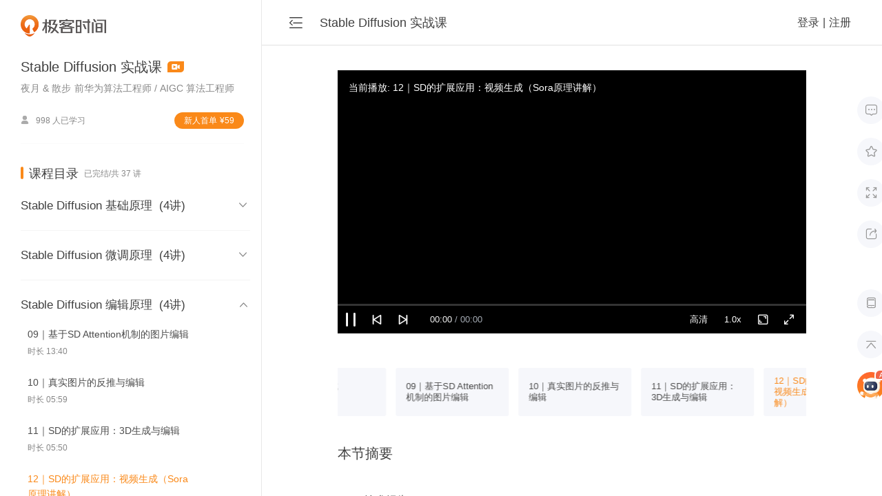

--- FILE ---
content_type: text/html; charset=utf-8
request_url: https://time.geekbang.org/course/detail/100769401-778580
body_size: 10858
content:
<html><head>
    <meta charset="utf-8">
    <meta name="referrer" content="no-referrer-when-downgrade">
    <meta name="keywords" content="12｜SD的扩展应用：视频生成（Sora原理讲解）-Stable Diffusion实战课​-极客时间" id="metakeywords">
    <meta name="description" content="极客时间是一款由极客邦科技倾力打造的面向IT领域的知识服务产品,旨在帮助用户提升技术认知.板块包含专栏文章、视频课程、资讯、直播、图书、商城等。内容覆盖IT从业者的全生命周期知识技能图谱,邀请左耳朵耗子、王争、杨晓峰、winter,丁奇等技术和行业专家为你讲述技术本质,解读科技动态." id="metadesc">
    <link rel="apple-touch-icon" sizes="180x180" href="//static001.geekbang.org/static/time/icon/apple-touch-icon.jpg">
    <link rel="icon" type="image/png" sizes="32x32" href="//static001.geekbang.org/static/time/icon/favicon-32x32.jpg">
    <link rel="icon" type="image/png" sizes="16x16" href="//static001.geekbang.org/static/time/icon/favicon-16x16.jpg">
    <meta http-equiv="X-UA-Compatible" content="IE=edge,chrome=1">
    <meta name="viewport" content="width=device-width, initial-scale=1.0, maximum-scale=1.0, minimum-scale=1.0, user-scalable=no, viewport-fit=cover">
    <meta name="format-detection" content="telephone=no">

    <title>12｜SD的扩展应用：视频生成（Sora原理讲解）-Stable Diffusion实战课​-极客时间</title>
    
    
    
    <script type="module" crossorigin="" src="https://static001.geekbang.org/static/time.com/index-8a38b1b3.js"></script>
    <link rel="modulepreload" crossorigin="" href="https://static001.geekbang.org/static/time.com/crypto-js-b320d982.js">
    <link rel="modulepreload" crossorigin="" href="https://static001.geekbang.org/static/time.com/protobufjs-83101a66.js">
    <link rel="modulepreload" crossorigin="" href="https://static001.geekbang.org/static/time.com/highlight.js-a997d0d2.js">
    <link rel="stylesheet" href="https://static001.geekbang.org/static/time.com/index-df163c6c.css">
    <script type="module">import.meta.url;import("_").catch(()=>1);async function* g(){};if(location.protocol!="file:"){window.__vite_is_modern_browser=true}</script>
    <script type="module">!function(){if(window.__vite_is_modern_browser)return;console.warn("vite: loading legacy chunks, syntax error above and the same error below should be ignored");var e=document.getElementById("vite-legacy-polyfill"),n=document.createElement("script");n.src=e.src,n.onload=function(){System.import(document.getElementById('vite-legacy-entry').getAttribute('data-src'))},document.body.appendChild(n)}();</script>
  <style type="text/css">.hljs-ln{border-collapse:collapse}.hljs-ln td{padding:0}.hljs-ln-n:before{content:attr(data-line-number)}</style><link rel="modulepreload" as="script" crossorigin="" href="https://static001.geekbang.org/static/time.com/Index-34f2eed7.js"><link rel="modulepreload" as="script" crossorigin="" href="https://static001.geekbang.org/static/time.com/hls.js-d8a89d91.js"><link rel="modulepreload" as="script" crossorigin="" href="https://static001.geekbang.org/static/time.com/html2canvas-9945d45c.js"><link rel="modulepreload" as="script" crossorigin="" href="https://static001.geekbang.org/static/time.com/lottie-web-5b009f3b.js"><link rel="stylesheet" href="https://static001.geekbang.org/static/time.com/Index-1aa8eedf.css"><style type="text/css">.hljs-ln{border-collapse:collapse}.hljs-ln td{padding:0}.hljs-ln-n:before{content:attr(data-line-number)}</style><style type="text/css">.hljs-ln{border-collapse:collapse}.hljs-ln td{padding:0}.hljs-ln-n:before{content:attr(data-line-number)}</style></head>
  <body app-layout-type="pc">
    <div id="app" data-v-app=""><div class="_page_13h07_21"><div class="_side_1mfth_16 _sidebar_13h07_39" articles="[object Object],[object Object],[object Object],[object Object],[object Object],[object Object],[object Object],[object Object],[object Object],[object Object],[object Object],[object Object],[object Object],[object Object],[object Object],[object Object],[object Object],[object Object],[object Object],[object Object],[object Object],[object Object],[object Object],[object Object],[object Object],[object Object],[object Object],[object Object],[object Object],[object Object],[object Object],[object Object],[object Object]"><div class="_logo_1mfth_38"></div><div class="_columnInfo_xhi46_16" sku="100769401"><div class="_bd_xhi46_23"><div class="_columnName_xhi46_30">Stable Diffusion 实战课​ <img class="_videoIcon_xhi46_44" src="[data-uri]" alt=""></div><div class="_author_xhi46_50"><div class="_authorName_xhi46_56">夜月 ​&amp; 散步​</div><div class="_authorTitle_xhi46_65">前华为算法工程师 / AIGC 算法工程师</div></div><div class="_status_xhi46_74"><div class="_subNum_xhi46_111"><span class="iconfont _personIcon_xhi46_81"></span>20 人已学习 </div><div class="_subBtn_xhi46_88">新⼈⾸单<span style="margin-left: 4px">¥</span>59</div></div></div></div><div class="_scrollArea_1mfth_48"><!----><!----><div class="_catalog_ujt4j_16"><div class="_courseTitle_ujt4j_20"><div class="_tit_ujt4j_26"> 课程目录 </div><div class="_frequency_ujt4j_44"> 已完结/共 33 讲 </div></div><div class="_chapterItem_ujt4j_52 _open_ujt4j_64"><div class="_chapterTitleWrapper_ujt4j_64"><div class="_chapterTitle_ujt4j_64">Stable Diffusion 基础原理 <span class="_articleCount_ujt4j_95">(4讲)</span></div><div class="_expandIcon_ujt4j_67 iconfont">  </div></div><div class="_articleListWrapper_ujt4j_70" data-id="listWrap3982" style="height: auto;"><div class="_articleList_ujt4j_70" data-id="list3982"><div class="_articleItem_1kzhr_16"><div class="_articleTitle_1kzhr_27"><img class="_freeTag_1kzhr_113" src="[data-uri]"><a href="/course/detail/100769401-778432">01｜课程介绍及生成式AI常见应用</a></div><div class="_readTime_1kzhr_69"> 时长 07:05</div><div class="_status_1kzhr_32"><!----></div></div><div class="_articleItem_1kzhr_16"><div class="_articleTitle_1kzhr_27"><img class="_freeTag_1kzhr_113" src="[data-uri]"><a href="/course/detail/100769401-778433">02｜扩散模型原理</a></div><div class="_readTime_1kzhr_69"> 时长 09:36</div><div class="_status_1kzhr_32"><!----></div></div><div class="_articleItem_1kzhr_16"><div class="_articleTitle_1kzhr_27"><!----><a href="/course/detail/100769401-778435">03｜扩散模型代码演示</a></div><div class="_readTime_1kzhr_69"> 时长 03:50</div><div class="_status_1kzhr_32"><!----></div></div><div class="_articleItem_1kzhr_16"><div class="_articleTitle_1kzhr_27"><!----><a href="/course/detail/100769401-778437">04｜Stable Diffusion详解</a></div><div class="_readTime_1kzhr_69"> 时长 09:37</div><div class="_status_1kzhr_32"><!----></div></div></div></div></div><div class="_chapterItem_ujt4j_52 _open_ujt4j_64"><div class="_chapterTitleWrapper_ujt4j_64"><div class="_chapterTitle_ujt4j_64">Stable Diffusion 微调原理 <span class="_articleCount_ujt4j_95">(4讲)</span></div><div class="_expandIcon_ujt4j_67 iconfont">  </div></div><div class="_articleListWrapper_ujt4j_70" data-id="listWrap3983" style="height: auto;"><div class="_articleList_ujt4j_70" data-id="list3983"><div class="_articleItem_1kzhr_16"><div class="_articleTitle_1kzhr_27"><img class="_freeTag_1kzhr_113" src="[data-uri]"><a href="/course/detail/100769401-778438">05｜为什么需要微调?</a></div><div class="_readTime_1kzhr_69"> 时长 02:20</div><div class="_status_1kzhr_32"><!----></div></div><div class="_articleItem_1kzhr_16"><div class="_articleTitle_1kzhr_27"><img class="_freeTag_1kzhr_113" src="[data-uri]"><a href="/course/detail/100769401-778551">06｜SD常用微调方法：LoRA、DreamBooth</a></div><div class="_readTime_1kzhr_69"> 时长 07:16</div><div class="_status_1kzhr_32"><!----></div></div><div class="_articleItem_1kzhr_16"><div class="_articleTitle_1kzhr_27"><!----><a href="/course/detail/100769401-778552">07｜SD常用微调方法：Textural Inversion</a></div><div class="_readTime_1kzhr_69"> 时长 02:33</div><div class="_status_1kzhr_32"><!----></div></div><div class="_articleItem_1kzhr_16"><div class="_articleTitle_1kzhr_27"><!----><a href="/course/detail/100769401-778553">08｜可控生成ControINet</a></div><div class="_readTime_1kzhr_69"> 时长 04:58</div><div class="_status_1kzhr_32"><!----></div></div></div></div></div><div class="_chapterItem_ujt4j_52 _open_ujt4j_64"><div class="_chapterTitleWrapper_ujt4j_64"><div class="_chapterTitle_ujt4j_64">Stable Diffusion 编辑原理 <span class="_articleCount_ujt4j_95">(4讲)</span></div><div class="_expandIcon_ujt4j_67 iconfont">  </div></div><div class="_articleListWrapper_ujt4j_70" data-id="listWrap3986" style="height: auto;"><div class="_articleList_ujt4j_70" data-id="list3986"><div class="_articleItem_1kzhr_16"><div class="_articleTitle_1kzhr_27"><!----><a href="/course/detail/100769401-778554">09｜基于SD Attention机制的图片编辑</a></div><div class="_readTime_1kzhr_69"> 时长 13:40</div><div class="_status_1kzhr_32"><!----></div></div><div class="_articleItem_1kzhr_16"><div class="_articleTitle_1kzhr_27"><!----><a href="/course/detail/100769401-778555">10｜真实图片的反推与编辑</a></div><div class="_readTime_1kzhr_69"> 时长 05:59</div><div class="_status_1kzhr_32"><!----></div></div><div class="_articleItem_1kzhr_16"><div class="_articleTitle_1kzhr_27"><!----><a href="/course/detail/100769401-778579">11｜SD的扩展应用：3D生成与编辑</a></div><div class="_readTime_1kzhr_69"> 时长 05:50</div><div class="_status_1kzhr_32"><!----></div></div><div class="_articleItem_1kzhr_16 _active_1kzhr_27"><div class="_articleTitle_1kzhr_27"><!----><a href="/course/detail/100769401-778580">12｜SD的扩展应用：视频生成（Sora原理讲解）</a></div><div class="_readTime_1kzhr_69"> 时长 06:45</div><div class="_status_1kzhr_32"><!----></div></div></div></div></div><div class="_chapterItem_ujt4j_52 _open_ujt4j_64"><div class="_chapterTitleWrapper_ujt4j_64"><div class="_chapterTitle_ujt4j_64">Stable Diffusion 基本使用教程 <span class="_articleCount_ujt4j_95">(9讲)</span></div><div class="_expandIcon_ujt4j_67 iconfont">  </div></div><div class="_articleListWrapper_ujt4j_70" data-id="listWrap3987" style="height: auto;"><div class="_articleList_ujt4j_70" data-id="list3987"><div class="_articleItem_1kzhr_16"><div class="_articleTitle_1kzhr_27"><!----><a href="/course/detail/100769401-778581">13｜Stable Diffusion基础介绍</a></div><div class="_readTime_1kzhr_69"> 时长 04:40</div><div class="_status_1kzhr_32"><!----></div></div><div class="_articleItem_1kzhr_16"><div class="_articleTitle_1kzhr_27"><!----><a href="/course/detail/100769401-778582">14｜Stable Diffusion WebUI安装与配置</a></div><div class="_readTime_1kzhr_69"> 时长 08:30</div><div class="_status_1kzhr_32"><!----></div></div><div class="_articleItem_1kzhr_16"><div class="_articleTitle_1kzhr_27"><!----><a href="/course/detail/100769401-778583">15｜第三方模型获取与使用</a></div><div class="_readTime_1kzhr_69"> 时长 09:11</div><div class="_status_1kzhr_32"><!----></div></div><div class="_articleItem_1kzhr_16"><div class="_articleTitle_1kzhr_27"><!----><a href="/course/detail/100769401-778586">16｜WenUI基本页面介绍与功能说明</a></div><div class="_readTime_1kzhr_69"> 时长 06:01</div><div class="_status_1kzhr_32"><!----></div></div><div class="_articleItem_1kzhr_16"><div class="_articleTitle_1kzhr_27"><!----><a href="/course/detail/100769401-778587">17｜获取第三方Checkpoint和LoRA</a></div><div class="_readTime_1kzhr_69"> 时长 12:50</div><div class="_status_1kzhr_32"><!----></div></div><div class="_articleItem_1kzhr_16"><div class="_articleTitle_1kzhr_27"><!----><a href="/course/detail/100769401-778588">18｜图生图体验</a></div><div class="_readTime_1kzhr_69"> 时长 04:37</div><div class="_status_1kzhr_32"><!----></div></div><div class="_articleItem_1kzhr_16"><div class="_articleTitle_1kzhr_27"><!----><a href="/course/detail/100769401-778589">19｜如何安装第三方插件？</a></div><div class="_readTime_1kzhr_69"> 时长 02:54</div><div class="_status_1kzhr_32"><!----></div></div><div class="_articleItem_1kzhr_16"><div class="_articleTitle_1kzhr_27"><!----><a href="/course/detail/100769401-778590">20｜如何使用ControINet插件？</a></div><div class="_readTime_1kzhr_69"> 时长 18:30</div><div class="_status_1kzhr_32"><!----></div></div><div class="_articleItem_1kzhr_16"><div class="_articleTitle_1kzhr_27"><!----><a href="/course/detail/100769401-778597">21｜如何使用roop换脸插件？</a></div><div class="_readTime_1kzhr_69"> 时长 08:33</div><div class="_status_1kzhr_32"><!----></div></div></div></div></div><div class="_chapterItem_ujt4j_52 _open_ujt4j_64"><div class="_chapterTitleWrapper_ujt4j_64"><div class="_chapterTitle_ujt4j_64">ComfyUI 基本使用与工作流使用教程 <span class="_articleCount_ujt4j_95">(5讲)</span></div><div class="_expandIcon_ujt4j_67 iconfont">  </div></div><div class="_articleListWrapper_ujt4j_70" data-id="listWrap3988" style="height: auto;"><div class="_articleList_ujt4j_70" data-id="list3988"><div class="_articleItem_1kzhr_16"><div class="_articleTitle_1kzhr_27"><!----><a href="/course/detail/100769401-778598">22｜ComfyUI基础介绍</a></div><div class="_readTime_1kzhr_69"> 时长 07:04</div><div class="_status_1kzhr_32"><!----></div></div><div class="_articleItem_1kzhr_16"><div class="_articleTitle_1kzhr_27"><!----><a href="/course/detail/100769401-778599">23｜ComfyUI的安装与配置</a></div><div class="_readTime_1kzhr_69"> 时长 07:06</div><div class="_status_1kzhr_32"><!----></div></div><div class="_articleItem_1kzhr_16"><div class="_articleTitle_1kzhr_27"><!----><a href="/course/detail/100769401-778601">24｜ComfyUI基本操作与工作流</a></div><div class="_readTime_1kzhr_69"> 时长 04:05</div><div class="_status_1kzhr_32"><!----></div></div><div class="_articleItem_1kzhr_16"><div class="_articleTitle_1kzhr_27"><!----><a href="/course/detail/100769401-778602">25｜ComfyUI管理器</a></div><div class="_readTime_1kzhr_69"> 时长 04:51</div><div class="_status_1kzhr_32"><!----></div></div><div class="_articleItem_1kzhr_16"><div class="_articleTitle_1kzhr_27"><!----><a href="/course/detail/100769401-778619">26｜安装InstantID节点</a></div><div class="_readTime_1kzhr_69"> 时长 15:03</div><div class="_status_1kzhr_32"><!----></div></div></div></div></div><div class="_chapterItem_ujt4j_52 _open_ujt4j_64"><div class="_chapterTitleWrapper_ujt4j_64"><div class="_chapterTitle_ujt4j_64">训练 LoRA 模型与应用实践 <span class="_articleCount_ujt4j_95">(4讲)</span></div><div class="_expandIcon_ujt4j_67 iconfont">  </div></div><div class="_articleListWrapper_ujt4j_70" data-id="listWrap3989" style="height: auto;"><div class="_articleList_ujt4j_70" data-id="list3989"><div class="_articleItem_1kzhr_16"><div class="_articleTitle_1kzhr_27"><!----><a href="/course/detail/100769401-778620">27｜LoRA的原理与优势介绍</a></div><div class="_readTime_1kzhr_69"> 时长 04:07</div><div class="_status_1kzhr_32"><!----></div></div><div class="_articleItem_1kzhr_16"><div class="_articleTitle_1kzhr_27"><!----><a href="/course/detail/100769401-778621">28｜使用lora-scripts训练LoRA（上）</a></div><div class="_readTime_1kzhr_69"> 时长 12:20</div><div class="_status_1kzhr_32"><!----></div></div><div class="_articleItem_1kzhr_16"><div class="_articleTitle_1kzhr_27"><!----><a href="/course/detail/100769401-778622">29｜使用lora-scripts训练LoRA（下）</a></div><div class="_readTime_1kzhr_69"> 时长 08:29</div><div class="_status_1kzhr_32"><!----></div></div><div class="_articleItem_1kzhr_16"><div class="_articleTitle_1kzhr_27"><!----><a href="/course/detail/100769401-778623">30｜使用训练好的LoRA生成图片</a></div><div class="_readTime_1kzhr_69"> 时长 06:00</div><div class="_status_1kzhr_32"><!----></div></div></div></div></div><div class="_chapterItem_ujt4j_52 _open_ujt4j_64"><div class="_chapterTitleWrapper_ujt4j_64"><div class="_chapterTitle_ujt4j_64">制作个性化“妙鸭相机” <span class="_articleCount_ujt4j_95">(3讲)</span></div><div class="_expandIcon_ujt4j_67 iconfont">  </div></div><div class="_articleListWrapper_ujt4j_70" data-id="listWrap3990" style="height: auto;"><div class="_articleList_ujt4j_70" data-id="list3990"><div class="_articleItem_1kzhr_16"><div class="_articleTitle_1kzhr_27"><!----><a href="/course/detail/100769401-778624">31｜妙鸭相机基础介绍</a></div><div class="_readTime_1kzhr_69"> 时长 03:15</div><div class="_status_1kzhr_32"><!----></div></div><div class="_articleItem_1kzhr_16"><div class="_articleTitle_1kzhr_27"><!----><a href="/course/detail/100769401-778625">32｜训练个人数据LoRA并实践生成数字写真</a></div><div class="_readTime_1kzhr_69"> 时长 10:42</div><div class="_status_1kzhr_32"><!----></div></div><div class="_articleItem_1kzhr_16"><div class="_articleTitle_1kzhr_27"><!----><a href="/course/detail/100769401-778626">33｜使用换脸插件实现风格化数字写真</a></div><div class="_readTime_1kzhr_69"> 时长 09:59</div><div class="_status_1kzhr_32"><!----></div></div></div></div></div></div><!----></div></div><div class="_container_13h07_30"><div class="_topNav_1iod3_16"><div class="_foldBtn_1iod3_33 iconfont"></div><div class="_columnTitle_1iod3_61">Stable Diffusion 实战课​</div><!----><div class="_space_1iod3_29"></div><div><div class="_userStatus_1iod3_77"><span class="">登录</span><span class="_split_1iod3_102">|</span><span class="">注册</span><!----></div></div></div><div class="_toolbar_23wo3_16"><div class="_toolbarUp_23wo3_26"><div class="_buttonWrapper_23wo3_49"><div class="_menuButton_wg28f_16"><span class="iconfont _icon_wg28f_52"></span><div class="_tips_wg28f_46"><span class="_tipsTxt_wg28f_72">留言</span></div></div><!----></div><div class="_buttonWrapper_23wo3_49 _favorite_23wo3_56"><div class="_menuButton_wg28f_16 _button_23wo3_49"><span class="iconfont _icon_wg28f_52"></span><div class="_tips_wg28f_46"><span class="_tipsTxt_wg28f_72">收藏</span></div></div><!----></div><div class="_menuButton_wg28f_16 _fullScreen_23wo3_61"><span class="iconfont _icon_wg28f_52"></span><div class="_tips_wg28f_46"><span class="_tipsTxt_wg28f_72">沉浸<br>阅读</span></div></div><div class="_buttonWrapper_23wo3_49 _share_23wo3_65"><div class="_menuButton_wg28f_16"><span class="iconfont _icon_wg28f_52"></span><div class="_tips_wg28f_46"><span class="_tipsTxt_wg28f_72">分享</span></div></div><!----></div></div><div class=""><div class="_menuButton_wg28f_16"><span class="iconfont _icon_wg28f_52"></span><div class="_tips_wg28f_46"><span class="_tipsTxt_wg28f_72">手机端</span></div></div><div class="_menuButton_wg28f_16"><span class="iconfont _icon_wg28f_52"></span><div class="_tips_wg28f_46"><span class="_tipsTxt_wg28f_72">回顶部</span></div></div><div class="_aiButton_1y3k3_16"></div></div><!----></div><div id="article-main" class="_mainWrapper_13h07_46"><!----><div class="_main_13h07_46"><div class="_player_13h07_66"><div data-v-1dd631fc="" class="gk-video-player"><div data-v-1dd631fc="" class="_wrap_tihmw_13" style="--primary-color:#fa8919;"><div class="_videoWrap_tihmw_39"><div class="_wrap_1amhk_1"><video class="_video_1amhk_8" webkit-playsinline="" playsinline="" poster="https://media001.geekbang.org/b0668d3d1c1671efae686723b78e0102/snapshots/d14470d9030248a6a44f889352913ebf-00005.jpg" preload="auto"> Sorry, your browser doesn't support embedded videos. </video></div></div><!----><div class="_title_tihmw_26" player-title=""> 当前播放: 12｜SD的扩展应用：视频生成（Sora原理讲解）</div><!----><div class="_bigPlayBtn_tihmw_60" player-bigplaybtn=""><div class="gkplayer-iconfont _bigPlayIcon_tihmw_72" player-bigplaybtn-icon=""></div></div><div class="_subtitle_tihmw_524 _subtitleStroke_tihmw_534" style="display: none;"></div><div class="_subtitle_tihmw_524" style="display: none;"></div><div class="_controlMask_tihmw_24"></div><div class="_controlWrap_tihmw_25" player-control-wrap=""><div class="_left_tihmw_120"><div class="gkplayer-iconfont _icon_tihmw_136 _playIcon_tihmw_147" player-control="" player-play=""></div><!----><div class="gkplayer-iconfont _icon_tihmw_136 _prevIcon_tihmw_167" player-prev=""></div><div class="gkplayer-iconfont _icon_tihmw_136 _nextIcon_tihmw_168" player-next=""></div><div class="_statusTime_tihmw_178" player-status-time="">00:00<span class="_duration_tihmw_186"> / 00:00</span></div></div><div class="_right_tihmw_126"><!----><!----><div class="_quality_tihmw_309" player-quality=""><div class="_current_tihmw_347" player-quality-cur=""><span>高清</span></div><ul class="_qualityList_tihmw_315" player-quality-list=""><li class="_listItem_tihmw_332 _listItemActive_tihmw_343" player-list-item="" player-list-item-cur="">高清</li></ul></div><div class="_rate_tihmw_310" player-rate=""><div class="_current_tihmw_347" player-rate-cur=""><span>1.0x</span></div><ul class="_rateList_tihmw_316" player-rate-list=""><li class="_listItem_tihmw_332" player-list-item="">2.0x </li><li class="_listItem_tihmw_332" player-list-item="">1.5x </li><li class="_listItem_tihmw_332" player-list-item="">1.25x </li><li class="_listItem_tihmw_332 _listItemActive_tihmw_343" player-list-item="" player-list-item-cur="">1.0x </li><li class="_listItem_tihmw_332" player-list-item="">0.75x </li><li class="_listItem_tihmw_332" player-list-item="">0.5x </li></ul></div><!----><!----><div class="_volumeWrap_tihmw_568" style="display: none;"><div class="gkplayer-iconfont _icon_tihmw_136 _volumeBtn_tihmw_381" player-webfullscreen="" player-webfullscreen-on=""><div class="_tooltips_tihmw_390"> 音量 </div></div><div class="_volumeBarWrap_tihmw_571" style="display: none;"><div class="_volumeBar_tihmw_571"><div class="_volumeBarProgress_tihmw_591" style="height: 100%;"><div class="_volumeBarProgressDot_tihmw_598"></div></div></div></div></div><div class="gkplayer-iconfont _icon_tihmw_136 _webFullscreenOffBtn_tihmw_383" player-webfullscreen="" player-webfullscreen-off=""><div class="_tooltips_tihmw_390"> 网页全屏 </div></div><div class="gkplayer-iconfont _icon_tihmw_136 _fullscreenOffBtn_tihmw_385" player-fullscreen="" player-fullscreen-off=""><div class="_tooltips_tihmw_390"> 全屏 </div></div></div><div class="_barWrap_tihmw_189" player-bar-wrap=""><div class="_barTime_tihmw_248 _on_tihmw_328" player-bar-time="">00:00</div><div class="_bar_tihmw_189" player-bar=""><!----><div class="_loaded_tihmw_269" player-bar-loaded="" style="width: 0%;"></div><div class="_played_tihmw_279" player-bar-played="" style="width: 0%;"><span class="_tooltip_tihmw_198" player-bar-tooltip="" player-is-ended="false"></span></div></div></div></div><!----><!----></div></div><div class="_hint_13h07_74">付费课程，可试看</div><div><!----></div></div><div class="_videoListBox_p272o_16"><div class="_videoListWrapper_p272o_25"><div class="_prev_p272o_31 iconfont">  </div><div class="_wrapper_p272o_21"><div class="_videoList_p272o_16" style="transform: translate3d(-1424px, 0px, 0px);"><div class="_videoItem_p272o_70"><img class="_flag_p272o_104" src="[data-uri]"><div class="_title_p272o_94" title="01｜课程介绍及生成式AI常见应用">01｜课程介绍及生成式AI常见应用</div></div><div class="_videoItem_p272o_70"><img class="_flag_p272o_104" src="[data-uri]"><div class="_title_p272o_94" title="02｜扩散模型原理">02｜扩散模型原理</div></div><div class="_videoItem_p272o_70"><!----><div class="_title_p272o_94" title="03｜扩散模型代码演示">03｜扩散模型代码演示</div></div><div class="_videoItem_p272o_70"><!----><div class="_title_p272o_94" title="04｜Stable Diffusion详解">04｜Stable Diffusion详解</div></div><div class="_videoItem_p272o_70"><img class="_flag_p272o_104" src="[data-uri]"><div class="_title_p272o_94" title="05｜为什么需要微调?">05｜为什么需要微调?</div></div><div class="_videoItem_p272o_70"><img class="_flag_p272o_104" src="[data-uri]"><div class="_title_p272o_94" title="06｜SD常用微调方法：LoRA、DreamBooth">06｜SD常用微调方法：LoRA、DreamBooth</div></div><div class="_videoItem_p272o_70"><!----><div class="_title_p272o_94" title="07｜SD常用微调方法：Textural Inversion">07｜SD常用微调方法：Textural Inversion</div></div><div class="_videoItem_p272o_70"><!----><div class="_title_p272o_94" title="08｜可控生成ControINet">08｜可控生成ControINet</div></div><div class="_videoItem_p272o_70"><!----><div class="_title_p272o_94" title="09｜基于SD Attention机制的图片编辑">09｜基于SD Attention机制的图片编辑</div></div><div class="_videoItem_p272o_70"><!----><div class="_title_p272o_94" title="10｜真实图片的反推与编辑">10｜真实图片的反推与编辑</div></div><div class="_videoItem_p272o_70"><!----><div class="_title_p272o_94" title="11｜SD的扩展应用：3D生成与编辑">11｜SD的扩展应用：3D生成与编辑</div></div><div class="_videoItem_p272o_70 _on_p272o_91"><!----><div class="_title_p272o_94" title="12｜SD的扩展应用：视频生成（Sora原理讲解）">12｜SD的扩展应用：视频生成（Sora原理讲解）</div></div><div class="_videoItem_p272o_70"><!----><div class="_title_p272o_94" title="13｜Stable Diffusion基础介绍">13｜Stable Diffusion基础介绍</div></div><div class="_videoItem_p272o_70"><!----><div class="_title_p272o_94" title="14｜Stable Diffusion WebUI安装与配置">14｜Stable Diffusion WebUI安装与配置</div></div><div class="_videoItem_p272o_70"><!----><div class="_title_p272o_94" title="15｜第三方模型获取与使用">15｜第三方模型获取与使用</div></div><div class="_videoItem_p272o_70"><!----><div class="_title_p272o_94" title="16｜WenUI基本页面介绍与功能说明">16｜WenUI基本页面介绍与功能说明</div></div><div class="_videoItem_p272o_70"><!----><div class="_title_p272o_94" title="17｜获取第三方Checkpoint和LoRA">17｜获取第三方Checkpoint和LoRA</div></div><div class="_videoItem_p272o_70"><!----><div class="_title_p272o_94" title="18｜图生图体验">18｜图生图体验</div></div><div class="_videoItem_p272o_70"><!----><div class="_title_p272o_94" title="19｜如何安装第三方插件？">19｜如何安装第三方插件？</div></div><div class="_videoItem_p272o_70"><!----><div class="_title_p272o_94" title="20｜如何使用ControINet插件？">20｜如何使用ControINet插件？</div></div><div class="_videoItem_p272o_70"><!----><div class="_title_p272o_94" title="21｜如何使用roop换脸插件？">21｜如何使用roop换脸插件？</div></div><div class="_videoItem_p272o_70"><!----><div class="_title_p272o_94" title="22｜ComfyUI基础介绍">22｜ComfyUI基础介绍</div></div><div class="_videoItem_p272o_70"><!----><div class="_title_p272o_94" title="23｜ComfyUI的安装与配置">23｜ComfyUI的安装与配置</div></div><div class="_videoItem_p272o_70"><!----><div class="_title_p272o_94" title="24｜ComfyUI基本操作与工作流">24｜ComfyUI基本操作与工作流</div></div><div class="_videoItem_p272o_70"><!----><div class="_title_p272o_94" title="25｜ComfyUI管理器">25｜ComfyUI管理器</div></div><div class="_videoItem_p272o_70"><!----><div class="_title_p272o_94" title="26｜安装InstantID节点">26｜安装InstantID节点</div></div><div class="_videoItem_p272o_70"><!----><div class="_title_p272o_94" title="27｜LoRA的原理与优势介绍">27｜LoRA的原理与优势介绍</div></div><div class="_videoItem_p272o_70"><!----><div class="_title_p272o_94" title="28｜使用lora-scripts训练LoRA（上）">28｜使用lora-scripts训练LoRA（上）</div></div><div class="_videoItem_p272o_70"><!----><div class="_title_p272o_94" title="29｜使用lora-scripts训练LoRA（下）">29｜使用lora-scripts训练LoRA（下）</div></div><div class="_videoItem_p272o_70"><!----><div class="_title_p272o_94" title="30｜使用训练好的LoRA生成图片">30｜使用训练好的LoRA生成图片</div></div><div class="_videoItem_p272o_70"><!----><div class="_title_p272o_94" title="31｜妙鸭相机基础介绍">31｜妙鸭相机基础介绍</div></div><div class="_videoItem_p272o_70"><!----><div class="_title_p272o_94" title="32｜训练个人数据LoRA并实践生成数字写真">32｜训练个人数据LoRA并实践生成数字写真</div></div><div class="_videoItem_p272o_70"><!----><div class="_title_p272o_94" title="33｜使用换脸插件实现风格化数字写真">33｜使用换脸插件实现风格化数字写真</div></div></div></div><div class="_next_p272o_32 iconfont">  </div></div></div><!----><div class="_commentWrapper_y59kx_16"><div class="_user_y59kx_106"><img class="_avatar_y59kx_111" src="https://static001.geekbang.org/resource/image/65/20/654bebe7f18264f27ae5a78043750320.jpg"><div class="_username_y59kx_118"><span class="_txt1_y59kx_126">登录</span> <span class="_txt2_y59kx_130">后留言</span></div></div><div class="_commentBox_y59kx_43 _disabledInput_y59kx_63"><textarea placeholder="由作者筛选后的优质留言将会公开显示，欢迎踊跃留言。" class="_input_y59kx_67" rows="16" readonly=""></textarea></div><!----></div><div class="_commentListWrapper_1b8v7_16"><h2>精选留言</h2><div class="_emptyCommentTip_1b8v7_72"> 由作者筛选后的优质留言将会公开显示，欢迎踊跃留言。 </div><div class="_btnPackup_1b8v7_42"> 收起评论<span class="iconfont _pakupIcon_1b8v7_67"></span></div></div></div></div></div><!----></div></div>
    

    <!-- 火山引擎 -->
    
    

    <!-- 版本信息占位符 -->
    <!-- geek build info -->
    
    
    
    
    
  

<div data-v-app=""></div><div data-v-9d803a87="" class="loading-mask" style="display: none;"><div data-v-9d803a87="" class="loading_spinner"><svg data-v-9d803a87="" class="spinner" viewBox="0 0 66 66" xmlns="http://www.w3.org/2000/svg" style="width: 40px; height: 40px;"><circle data-v-9d803a87="" class="path" fill="none" stroke-width="6" stroke-linecap="round" cx="33" cy="33" r="30"></circle></svg><!----></div></div><!----></body></html>

--- FILE ---
content_type: application/javascript
request_url: https://static001.geekbang.org/static/time.com/protobufjs-83101a66.js
body_size: 23282
content:
import{c as commonjsGlobal,g as getDefaultExportFromCjs}from"./crypto-js-b320d982.js";var protobuf$1={exports:{}};/*!
 * protobuf.js v6.11.0 (c) 2016, daniel wirtz
 * compiled thu, 29 apr 2021 02:20:44 utc
 * licensed under the bsd-3-clause license
 * see: https://github.com/dcodeio/protobuf.js for details
 */(function(module){(function(undefined$1){(function(A,S,a){function d(u){var i=S[u];return i||A[u][0].call(i=S[u]={exports:{}},d,i,i.exports),i.exports}var c=d(a[0]);c.util.global.protobuf=c,typeof undefined$1=="function"&&undefined$1.amd&&undefined$1(["long"],function(u){return u&&u.isLong&&(c.util.Long=u,c.configure()),c}),module&&module.exports&&(module.exports=c)})({1:[function(p,A,S){A.exports=a;function a(d,c){for(var u=new Array(arguments.length-1),i=0,n=2,e=!0;n<arguments.length;)u[i++]=arguments[n++];return new Promise(function(t,f){u[i]=function(o){if(e)if(e=!1,o)f(o);else{for(var h=new Array(arguments.length-1),l=0;l<h.length;)h[l++]=arguments[l];t.apply(null,h)}};try{d.apply(c||null,u)}catch(s){e&&(e=!1,f(s))}})}},{}],2:[function(p,A,S){var a=S;a.length=function(e){var r=e.length;if(!r)return 0;for(var t=0;--r%4>1&&e.charAt(r)==="=";)++t;return Math.ceil(e.length*3)/4-t};for(var d=new Array(64),c=new Array(123),u=0;u<64;)c[d[u]=u<26?u+65:u<52?u+71:u<62?u-4:u-59|43]=u++;a.encode=function(e,r,t){for(var f=null,s=[],o=0,h=0,l;r<t;){var y=e[r++];switch(h){case 0:s[o++]=d[y>>2],l=(y&3)<<4,h=1;break;case 1:s[o++]=d[l|y>>4],l=(y&15)<<2,h=2;break;case 2:s[o++]=d[l|y>>6],s[o++]=d[y&63],h=0;break}o>8191&&((f||(f=[])).push(String.fromCharCode.apply(String,s)),o=0)}return h&&(s[o++]=d[l],s[o++]=61,h===1&&(s[o++]=61)),f?(o&&f.push(String.fromCharCode.apply(String,s.slice(0,o))),f.join("")):String.fromCharCode.apply(String,s.slice(0,o))};var i="invalid encoding";a.decode=function(e,r,t){for(var f=t,s=0,o,h=0;h<e.length;){var l=e.charCodeAt(h++);if(l===61&&s>1)break;if((l=c[l])===undefined$1)throw Error(i);switch(s){case 0:o=l,s=1;break;case 1:r[t++]=o<<2|(l&48)>>4,o=l,s=2;break;case 2:r[t++]=(o&15)<<4|(l&60)>>2,o=l,s=3;break;case 3:r[t++]=(o&3)<<6|l,s=0;break}}if(s===1)throw Error(i);return t-f},a.test=function(e){return/^(?:[A-Za-z0-9+/]{4})*(?:[A-Za-z0-9+/]{2}==|[A-Za-z0-9+/]{3}=)?$/.test(e)}},{}],3:[function(p,A,S){A.exports=a;function a(d,c){typeof d=="string"&&(c=d,d=undefined$1);var u=[];function i(e){if(typeof e!="string"){var r=n();if(a.verbose&&console.log("codegen: "+r),r="return "+r,e){for(var t=Object.keys(e),f=new Array(t.length+1),s=new Array(t.length),o=0;o<t.length;)f[o]=t[o],s[o]=e[t[o++]];return f[o]=r,Function.apply(null,f).apply(null,s)}return Function(r)()}for(var h=new Array(arguments.length-1),l=0;l<h.length;)h[l]=arguments[++l];if(l=0,e=e.replace(/%([%dfijs])/g,function(g,b){var v=h[l++];switch(b){case"d":case"f":return String(Number(v));case"i":return String(Math.floor(v));case"j":return JSON.stringify(v);case"s":return String(v)}return"%"}),l!==h.length)throw Error("parameter count mismatch");return u.push(e),i}function n(e){return"function "+(e||c||"")+"("+(d&&d.join(",")||"")+`){
  `+u.join(`
  `)+`
}`}return i.toString=n,i}a.verbose=!1},{}],4:[function(p,A,S){A.exports=a;function a(){this._listeners={}}a.prototype.on=function(c,u,i){return(this._listeners[c]||(this._listeners[c]=[])).push({fn:u,ctx:i||this}),this},a.prototype.off=function(c,u){if(c===undefined$1)this._listeners={};else if(u===undefined$1)this._listeners[c]=[];else for(var i=this._listeners[c],n=0;n<i.length;)i[n].fn===u?i.splice(n,1):++n;return this},a.prototype.emit=function(c){var u=this._listeners[c];if(u){for(var i=[],n=1;n<arguments.length;)i.push(arguments[n++]);for(n=0;n<u.length;)u[n].fn.apply(u[n++].ctx,i)}return this}},{}],5:[function(p,A,S){A.exports=u;var a=p(1),d=p(7),c=d("fs");function u(i,n,e){return typeof n=="function"?(e=n,n={}):n||(n={}),e?!n.xhr&&c&&c.readFile?c.readFile(i,function(t,f){return t&&typeof XMLHttpRequest<"u"?u.xhr(i,n,e):t?e(t):e(null,n.binary?f:f.toString("utf8"))}):u.xhr(i,n,e):a(u,this,i,n)}u.xhr=function(n,e,r){var t=new XMLHttpRequest;t.onreadystatechange=function(){if(t.readyState!==4)return undefined$1;if(t.status!==0&&t.status!==200)return r(Error("status "+t.status));if(e.binary){var s=t.response;if(!s){s=[];for(var o=0;o<t.responseText.length;++o)s.push(t.responseText.charCodeAt(o)&255)}return r(null,typeof Uint8Array<"u"?new Uint8Array(s):s)}return r(null,t.responseText)},e.binary&&("overrideMimeType"in t&&t.overrideMimeType("text/plain; charset=x-user-defined"),t.responseType="arraybuffer"),t.open("GET",n),t.send()}},{1:1,7:7}],6:[function(p,A,S){A.exports=a(a);function a(n){return typeof Float32Array<"u"?function(){var e=new Float32Array([-0]),r=new Uint8Array(e.buffer),t=r[3]===128;function f(l,y,g){e[0]=l,y[g]=r[0],y[g+1]=r[1],y[g+2]=r[2],y[g+3]=r[3]}function s(l,y,g){e[0]=l,y[g]=r[3],y[g+1]=r[2],y[g+2]=r[1],y[g+3]=r[0]}n.writeFloatLE=t?f:s,n.writeFloatBE=t?s:f;function o(l,y){return r[0]=l[y],r[1]=l[y+1],r[2]=l[y+2],r[3]=l[y+3],e[0]}function h(l,y){return r[3]=l[y],r[2]=l[y+1],r[1]=l[y+2],r[0]=l[y+3],e[0]}n.readFloatLE=t?o:h,n.readFloatBE=t?h:o}():function(){function e(t,f,s,o){var h=f<0?1:0;if(h&&(f=-f),f===0)t(1/f>0?0:2147483648,s,o);else if(isNaN(f))t(2143289344,s,o);else if(f>34028234663852886e22)t((h<<31|2139095040)>>>0,s,o);else if(f<11754943508222875e-54)t((h<<31|Math.round(f/1401298464324817e-60))>>>0,s,o);else{var l=Math.floor(Math.log(f)/Math.LN2),y=Math.round(f*Math.pow(2,-l)*8388608)&8388607;t((h<<31|l+127<<23|y)>>>0,s,o)}}n.writeFloatLE=e.bind(null,d),n.writeFloatBE=e.bind(null,c);function r(t,f,s){var o=t(f,s),h=(o>>31)*2+1,l=o>>>23&255,y=o&8388607;return l===255?y?NaN:h*(1/0):l===0?h*1401298464324817e-60*y:h*Math.pow(2,l-150)*(y+8388608)}n.readFloatLE=r.bind(null,u),n.readFloatBE=r.bind(null,i)}(),typeof Float64Array<"u"?function(){var e=new Float64Array([-0]),r=new Uint8Array(e.buffer),t=r[7]===128;function f(l,y,g){e[0]=l,y[g]=r[0],y[g+1]=r[1],y[g+2]=r[2],y[g+3]=r[3],y[g+4]=r[4],y[g+5]=r[5],y[g+6]=r[6],y[g+7]=r[7]}function s(l,y,g){e[0]=l,y[g]=r[7],y[g+1]=r[6],y[g+2]=r[5],y[g+3]=r[4],y[g+4]=r[3],y[g+5]=r[2],y[g+6]=r[1],y[g+7]=r[0]}n.writeDoubleLE=t?f:s,n.writeDoubleBE=t?s:f;function o(l,y){return r[0]=l[y],r[1]=l[y+1],r[2]=l[y+2],r[3]=l[y+3],r[4]=l[y+4],r[5]=l[y+5],r[6]=l[y+6],r[7]=l[y+7],e[0]}function h(l,y){return r[7]=l[y],r[6]=l[y+1],r[5]=l[y+2],r[4]=l[y+3],r[3]=l[y+4],r[2]=l[y+5],r[1]=l[y+6],r[0]=l[y+7],e[0]}n.readDoubleLE=t?o:h,n.readDoubleBE=t?h:o}():function(){function e(t,f,s,o,h,l){var y=o<0?1:0;if(y&&(o=-o),o===0)t(0,h,l+f),t(1/o>0?0:2147483648,h,l+s);else if(isNaN(o))t(0,h,l+f),t(2146959360,h,l+s);else if(o>17976931348623157e292)t(0,h,l+f),t((y<<31|2146435072)>>>0,h,l+s);else{var g;if(o<22250738585072014e-324)g=o/5e-324,t(g>>>0,h,l+f),t((y<<31|g/4294967296)>>>0,h,l+s);else{var b=Math.floor(Math.log(o)/Math.LN2);b===1024&&(b=1023),g=o*Math.pow(2,-b),t(g*4503599627370496>>>0,h,l+f),t((y<<31|b+1023<<20|g*1048576&1048575)>>>0,h,l+s)}}}n.writeDoubleLE=e.bind(null,d,0,4),n.writeDoubleBE=e.bind(null,c,4,0);function r(t,f,s,o,h){var l=t(o,h+f),y=t(o,h+s),g=(y>>31)*2+1,b=y>>>20&2047,v=4294967296*(y&1048575)+l;return b===2047?v?NaN:g*(1/0):b===0?g*5e-324*v:g*Math.pow(2,b-1075)*(v+4503599627370496)}n.readDoubleLE=r.bind(null,u,0,4),n.readDoubleBE=r.bind(null,i,4,0)}(),n}function d(n,e,r){e[r]=n&255,e[r+1]=n>>>8&255,e[r+2]=n>>>16&255,e[r+3]=n>>>24}function c(n,e,r){e[r]=n>>>24,e[r+1]=n>>>16&255,e[r+2]=n>>>8&255,e[r+3]=n&255}function u(n,e){return(n[e]|n[e+1]<<8|n[e+2]<<16|n[e+3]<<24)>>>0}function i(n,e){return(n[e]<<24|n[e+1]<<16|n[e+2]<<8|n[e+3])>>>0}},{}],7:[function(require,module,exports){module.exports=inquire;function inquire(moduleName){try{var mod=eval("quire".replace(/^/,"re"))(moduleName);if(mod&&(mod.length||Object.keys(mod).length))return mod}catch(p){}return null}},{}],8:[function(p,A,S){var a=S,d=a.isAbsolute=function(i){return/^(?:\/|\w+:)/.test(i)},c=a.normalize=function(i){i=i.replace(/\\/g,"/").replace(/\/{2,}/g,"/");var n=i.split("/"),e=d(i),r="";e&&(r=n.shift()+"/");for(var t=0;t<n.length;)n[t]===".."?t>0&&n[t-1]!==".."?n.splice(--t,2):e?n.splice(t,1):++t:n[t]==="."?n.splice(t,1):++t;return r+n.join("/")};a.resolve=function(i,n,e){return e||(n=c(n)),d(n)?n:(e||(i=c(i)),(i=i.replace(/(?:\/|^)[^/]+$/,"")).length?c(i+"/"+n):n)}},{}],9:[function(p,A,S){A.exports=a;function a(d,c,u){var i=u||8192,n=i>>>1,e=null,r=i;return function(f){if(f<1||f>n)return d(f);r+f>i&&(e=d(i),r=0);var s=c.call(e,r,r+=f);return r&7&&(r=(r|7)+1),s}}},{}],10:[function(p,A,S){var a=S;a.length=function(c){for(var u=0,i=0,n=0;n<c.length;++n)i=c.charCodeAt(n),i<128?u+=1:i<2048?u+=2:(i&64512)===55296&&(c.charCodeAt(n+1)&64512)===56320?(++n,u+=4):u+=3;return u},a.read=function(c,u,i){var n=i-u;if(n<1)return"";for(var e=null,r=[],t=0,f;u<i;)f=c[u++],f<128?r[t++]=f:f>191&&f<224?r[t++]=(f&31)<<6|c[u++]&63:f>239&&f<365?(f=((f&7)<<18|(c[u++]&63)<<12|(c[u++]&63)<<6|c[u++]&63)-65536,r[t++]=55296+(f>>10),r[t++]=56320+(f&1023)):r[t++]=(f&15)<<12|(c[u++]&63)<<6|c[u++]&63,t>8191&&((e||(e=[])).push(String.fromCharCode.apply(String,r)),t=0);return e?(t&&e.push(String.fromCharCode.apply(String,r.slice(0,t))),e.join("")):String.fromCharCode.apply(String,r.slice(0,t))},a.write=function(c,u,i){for(var n=i,e,r,t=0;t<c.length;++t)e=c.charCodeAt(t),e<128?u[i++]=e:e<2048?(u[i++]=e>>6|192,u[i++]=e&63|128):(e&64512)===55296&&((r=c.charCodeAt(t+1))&64512)===56320?(e=65536+((e&1023)<<10)+(r&1023),++t,u[i++]=e>>18|240,u[i++]=e>>12&63|128,u[i++]=e>>6&63|128,u[i++]=e&63|128):(u[i++]=e>>12|224,u[i++]=e>>6&63|128,u[i++]=e&63|128);return i-n}},{}],11:[function(p,A,S){A.exports=d;var a=/\/|\./;function d(u,i){a.test(u)||(u="google/protobuf/"+u+".proto",i={nested:{google:{nested:{protobuf:{nested:i}}}}}),d[u]=i}d("any",{Any:{fields:{type_url:{type:"string",id:1},value:{type:"bytes",id:2}}}});var c;d("duration",{Duration:c={fields:{seconds:{type:"int64",id:1},nanos:{type:"int32",id:2}}}}),d("timestamp",{Timestamp:c}),d("empty",{Empty:{fields:{}}}),d("struct",{Struct:{fields:{fields:{keyType:"string",type:"Value",id:1}}},Value:{oneofs:{kind:{oneof:["nullValue","numberValue","stringValue","boolValue","structValue","listValue"]}},fields:{nullValue:{type:"NullValue",id:1},numberValue:{type:"double",id:2},stringValue:{type:"string",id:3},boolValue:{type:"bool",id:4},structValue:{type:"Struct",id:5},listValue:{type:"ListValue",id:6}}},NullValue:{values:{NULL_VALUE:0}},ListValue:{fields:{values:{rule:"repeated",type:"Value",id:1}}}}),d("wrappers",{DoubleValue:{fields:{value:{type:"double",id:1}}},FloatValue:{fields:{value:{type:"float",id:1}}},Int64Value:{fields:{value:{type:"int64",id:1}}},UInt64Value:{fields:{value:{type:"uint64",id:1}}},Int32Value:{fields:{value:{type:"int32",id:1}}},UInt32Value:{fields:{value:{type:"uint32",id:1}}},BoolValue:{fields:{value:{type:"bool",id:1}}},StringValue:{fields:{value:{type:"string",id:1}}},BytesValue:{fields:{value:{type:"bytes",id:1}}}}),d("field_mask",{FieldMask:{fields:{paths:{rule:"repeated",type:"string",id:1}}}}),d.get=function(i){return d[i]||null}},{}],12:[function(p,A,S){var a=S,d=p(15),c=p(37);function u(n,e,r,t){if(e.resolvedType)if(e.resolvedType instanceof d){n("switch(d%s){",t);for(var f=e.resolvedType.values,s=Object.keys(f),o=0;o<s.length;++o)e.repeated&&f[s[o]]===e.typeDefault&&n("default:"),n("case%j:",s[o])("case %i:",f[s[o]])("m%s=%j",t,f[s[o]])("break");n("}")}else n('if(typeof d%s!=="object")',t)("throw TypeError(%j)",e.fullName+": object expected")("m%s=types[%i].fromObject(d%s)",t,r,t);else{var h=!1;switch(e.type){case"double":case"float":n("m%s=Number(d%s)",t,t);break;case"uint32":case"fixed32":n("m%s=d%s>>>0",t,t);break;case"int32":case"sint32":case"sfixed32":n("m%s=d%s|0",t,t);break;case"uint64":h=!0;case"int64":case"sint64":case"fixed64":case"sfixed64":n("if(util.Long)")("(m%s=util.Long.fromValue(d%s)).unsigned=%j",t,t,h)('else if(typeof d%s==="string")',t)("m%s=parseInt(d%s,10)",t,t)('else if(typeof d%s==="number")',t)("m%s=d%s",t,t)('else if(typeof d%s==="object")',t)("m%s=new util.LongBits(d%s.low>>>0,d%s.high>>>0).toNumber(%s)",t,t,t,h?"true":"");break;case"bytes":n('if(typeof d%s==="string")',t)("util.base64.decode(d%s,m%s=util.newBuffer(util.base64.length(d%s)),0)",t,t,t)("else if(d%s.length)",t)("m%s=d%s",t,t);break;case"string":n("m%s=String(d%s)",t,t);break;case"bool":n("m%s=Boolean(d%s)",t,t);break}}return n}a.fromObject=function(e){var r=e.fieldsArray,t=c.codegen(["d"],e.name+"$fromObject")("if(d instanceof this.ctor)")("return d");if(!r.length)return t("return new this.ctor");t("var m=new this.ctor");for(var f=0;f<r.length;++f){var s=r[f].resolve(),o=c.safeProp(s.name);s.map?(t("if(d%s){",o)('if(typeof d%s!=="object")',o)("throw TypeError(%j)",s.fullName+": object expected")("m%s={}",o)("for(var ks=Object.keys(d%s),i=0;i<ks.length;++i){",o),u(t,s,f,o+"[ks[i]]")("}")("}")):s.repeated?(t("if(d%s){",o)("if(!Array.isArray(d%s))",o)("throw TypeError(%j)",s.fullName+": array expected")("m%s=[]",o)("for(var i=0;i<d%s.length;++i){",o),u(t,s,f,o+"[i]")("}")("}")):(s.resolvedType instanceof d||t("if(d%s!=null){",o),u(t,s,f,o),s.resolvedType instanceof d||t("}"))}return t("return m")};function i(n,e,r,t){if(e.resolvedType)e.resolvedType instanceof d?n("d%s=o.enums===String?types[%i].values[m%s]:m%s",t,r,t,t):n("d%s=types[%i].toObject(m%s,o)",t,r,t);else{var f=!1;switch(e.type){case"double":case"float":n("d%s=o.json&&!isFinite(m%s)?String(m%s):m%s",t,t,t,t);break;case"uint64":f=!0;case"int64":case"sint64":case"fixed64":case"sfixed64":n('if(typeof m%s==="number")',t)("d%s=o.longs===String?String(m%s):m%s",t,t,t)("else")("d%s=o.longs===String?util.Long.prototype.toString.call(m%s):o.longs===Number?new util.LongBits(m%s.low>>>0,m%s.high>>>0).toNumber(%s):m%s",t,t,t,t,f?"true":"",t);break;case"bytes":n("d%s=o.bytes===String?util.base64.encode(m%s,0,m%s.length):o.bytes===Array?Array.prototype.slice.call(m%s):m%s",t,t,t,t,t);break;default:n("d%s=m%s",t,t);break}}return n}a.toObject=function(e){var r=e.fieldsArray.slice().sort(c.compareFieldsById);if(!r.length)return c.codegen()("return {}");for(var t=c.codegen(["m","o"],e.name+"$toObject")("if(!o)")("o={}")("var d={}"),f=[],s=[],o=[],h=0;h<r.length;++h)r[h].partOf||(r[h].resolve().repeated?f:r[h].map?s:o).push(r[h]);if(f.length){for(t("if(o.arrays||o.defaults){"),h=0;h<f.length;++h)t("d%s=[]",c.safeProp(f[h].name));t("}")}if(s.length){for(t("if(o.objects||o.defaults){"),h=0;h<s.length;++h)t("d%s={}",c.safeProp(s[h].name));t("}")}if(o.length){for(t("if(o.defaults){"),h=0;h<o.length;++h){var l=o[h],y=c.safeProp(l.name);if(l.resolvedType instanceof d)t("d%s=o.enums===String?%j:%j",y,l.resolvedType.valuesById[l.typeDefault],l.typeDefault);else if(l.long)t("if(util.Long){")("var n=new util.Long(%i,%i,%j)",l.typeDefault.low,l.typeDefault.high,l.typeDefault.unsigned)("d%s=o.longs===String?n.toString():o.longs===Number?n.toNumber():n",y)("}else")("d%s=o.longs===String?%j:%i",y,l.typeDefault.toString(),l.typeDefault.toNumber());else if(l.bytes){var g="["+Array.prototype.slice.call(l.typeDefault).join(",")+"]";t("if(o.bytes===String)d%s=%j",y,String.fromCharCode.apply(String,l.typeDefault))("else{")("d%s=%s",y,g)("if(o.bytes!==Array)d%s=util.newBuffer(d%s)",y,y)("}")}else t("d%s=%j",y,l.typeDefault)}t("}")}var b=!1;for(h=0;h<r.length;++h){var l=r[h],v=e._fieldsArray.indexOf(l),y=c.safeProp(l.name);l.map?(b||(b=!0,t("var ks2")),t("if(m%s&&(ks2=Object.keys(m%s)).length){",y,y)("d%s={}",y)("for(var j=0;j<ks2.length;++j){"),i(t,l,v,y+"[ks2[j]]")("}")):l.repeated?(t("if(m%s&&m%s.length){",y,y)("d%s=[]",y)("for(var j=0;j<m%s.length;++j){",y),i(t,l,v,y+"[j]")("}")):(t("if(m%s!=null&&m.hasOwnProperty(%j)){",y,l.name),i(t,l,v,y),l.partOf&&t("if(o.oneofs)")("d%s=%j",c.safeProp(l.partOf.name),l.name)),t("}")}return t("return d")}},{15:15,37:37}],13:[function(p,A,S){A.exports=i;var a=p(15),d=p(36),c=p(37);function u(n){return"missing required '"+n.name+"'"}function i(n){var e=c.codegen(["r","l"],n.name+"$decode")("if(!(r instanceof Reader))")("r=Reader.create(r)")("var c=l===undefined?r.len:r.pos+l,m=new this.ctor"+(n.fieldsArray.filter(function(h){return h.map}).length?",k,value":""))("while(r.pos<c){")("var t=r.uint32()");n.group&&e("if((t&7)===4)")("break"),e("switch(t>>>3){");for(var r=0;r<n.fieldsArray.length;++r){var t=n._fieldsArray[r].resolve(),f=t.resolvedType instanceof a?"int32":t.type,s="m"+c.safeProp(t.name);e("case %i:",t.id),t.map?(e("if(%s===util.emptyObject)",s)("%s={}",s)("var c2 = r.uint32()+r.pos"),d.defaults[t.keyType]!==undefined$1?e("k=%j",d.defaults[t.keyType]):e("k=null"),d.defaults[f]!==undefined$1?e("value=%j",d.defaults[f]):e("value=null"),e("while(r.pos<c2){")("var tag2=r.uint32()")("switch(tag2>>>3){")("case 1: k=r.%s(); break",t.keyType)("case 2:"),d.basic[f]===undefined$1?e("value=types[%i].decode(r,r.uint32())",r):e("value=r.%s()",f),e("break")("default:")("r.skipType(tag2&7)")("break")("}")("}"),d.long[t.keyType]!==undefined$1?e('%s[typeof k==="object"?util.longToHash(k):k]=value',s):e("%s[k]=value",s)):t.repeated?(e("if(!(%s&&%s.length))",s,s)("%s=[]",s),d.packed[f]!==undefined$1&&e("if((t&7)===2){")("var c2=r.uint32()+r.pos")("while(r.pos<c2)")("%s.push(r.%s())",s,f)("}else"),d.basic[f]===undefined$1?e(t.resolvedType.group?"%s.push(types[%i].decode(r))":"%s.push(types[%i].decode(r,r.uint32()))",s,r):e("%s.push(r.%s())",s,f)):d.basic[f]===undefined$1?e(t.resolvedType.group?"%s=types[%i].decode(r)":"%s=types[%i].decode(r,r.uint32())",s,r):e("%s=r.%s()",s,f),e("break")}for(e("default:")("r.skipType(t&7)")("break")("}")("}"),r=0;r<n._fieldsArray.length;++r){var o=n._fieldsArray[r];o.required&&e("if(!m.hasOwnProperty(%j))",o.name)("throw util.ProtocolError(%j,{instance:m})",u(o))}return e("return m")}},{15:15,36:36,37:37}],14:[function(p,A,S){A.exports=i;var a=p(15),d=p(36),c=p(37);function u(n,e,r,t){return e.resolvedType.group?n("types[%i].encode(%s,w.uint32(%i)).uint32(%i)",r,t,(e.id<<3|3)>>>0,(e.id<<3|4)>>>0):n("types[%i].encode(%s,w.uint32(%i).fork()).ldelim()",r,t,(e.id<<3|2)>>>0)}function i(n){for(var e=c.codegen(["m","w"],n.name+"$encode")("if(!w)")("w=Writer.create()"),r,t,f=n.fieldsArray.slice().sort(c.compareFieldsById),r=0;r<f.length;++r){var s=f[r].resolve(),o=n._fieldsArray.indexOf(s),h=s.resolvedType instanceof a?"int32":s.type,l=d.basic[h];t="m"+c.safeProp(s.name),s.map?(e("if(%s!=null&&Object.hasOwnProperty.call(m,%j)){",t,s.name)("for(var ks=Object.keys(%s),i=0;i<ks.length;++i){",t)("w.uint32(%i).fork().uint32(%i).%s(ks[i])",(s.id<<3|2)>>>0,8|d.mapKey[s.keyType],s.keyType),l===undefined$1?e("types[%i].encode(%s[ks[i]],w.uint32(18).fork()).ldelim().ldelim()",o,t):e(".uint32(%i).%s(%s[ks[i]]).ldelim()",16|l,h,t),e("}")("}")):s.repeated?(e("if(%s!=null&&%s.length){",t,t),s.packed&&d.packed[h]!==undefined$1?e("w.uint32(%i).fork()",(s.id<<3|2)>>>0)("for(var i=0;i<%s.length;++i)",t)("w.%s(%s[i])",h,t)("w.ldelim()"):(e("for(var i=0;i<%s.length;++i)",t),l===undefined$1?u(e,s,o,t+"[i]"):e("w.uint32(%i).%s(%s[i])",(s.id<<3|l)>>>0,h,t)),e("}")):(s.optional&&e("if(%s!=null&&Object.hasOwnProperty.call(m,%j))",t,s.name),l===undefined$1?u(e,s,o,t):e("w.uint32(%i).%s(%s)",(s.id<<3|l)>>>0,h,t))}return e("return w")}},{15:15,36:36,37:37}],15:[function(p,A,S){A.exports=u;var a=p(24);((u.prototype=Object.create(a.prototype)).constructor=u).className="Enum";var d=p(23),c=p(37);function u(i,n,e,r,t){if(a.call(this,i,e),n&&typeof n!="object")throw TypeError("values must be an object");if(this.valuesById={},this.values=Object.create(this.valuesById),this.comment=r,this.comments=t||{},this.reserved=undefined$1,n)for(var f=Object.keys(n),s=0;s<f.length;++s)typeof n[f[s]]=="number"&&(this.valuesById[this.values[f[s]]=n[f[s]]]=f[s])}u.fromJSON=function(n,e){var r=new u(n,e.values,e.options,e.comment,e.comments);return r.reserved=e.reserved,r},u.prototype.toJSON=function(n){var e=n?!!n.keepComments:!1;return c.toObject(["options",this.options,"values",this.values,"reserved",this.reserved&&this.reserved.length?this.reserved:undefined$1,"comment",e?this.comment:undefined$1,"comments",e?this.comments:undefined$1])},u.prototype.add=function(n,e,r){if(!c.isString(n))throw TypeError("name must be a string");if(!c.isInteger(e))throw TypeError("id must be an integer");if(this.values[n]!==undefined$1)throw Error("duplicate name '"+n+"' in "+this);if(this.isReservedId(e))throw Error("id "+e+" is reserved in "+this);if(this.isReservedName(n))throw Error("name '"+n+"' is reserved in "+this);if(this.valuesById[e]!==undefined$1){if(!(this.options&&this.options.allow_alias))throw Error("duplicate id "+e+" in "+this);this.values[n]=e}else this.valuesById[this.values[n]=e]=n;return this.comments[n]=r||null,this},u.prototype.remove=function(n){if(!c.isString(n))throw TypeError("name must be a string");var e=this.values[n];if(e==null)throw Error("name '"+n+"' does not exist in "+this);return delete this.valuesById[e],delete this.values[n],delete this.comments[n],this},u.prototype.isReservedId=function(n){return d.isReservedId(this.reserved,n)},u.prototype.isReservedName=function(n){return d.isReservedName(this.reserved,n)}},{23:23,24:24,37:37}],16:[function(p,A,S){A.exports=e;var a=p(24);((e.prototype=Object.create(a.prototype)).constructor=e).className="Field";var d=p(15),c=p(36),u=p(37),i,n=/^required|optional|repeated$/;e.fromJSON=function(t,f){return new e(t,f.id,f.type,f.rule,f.extend,f.options,f.comment)};function e(r,t,f,s,o,h,l){if(u.isObject(s)?(l=o,h=s,s=o=undefined$1):u.isObject(o)&&(l=h,h=o,o=undefined$1),a.call(this,r,h),!u.isInteger(t)||t<0)throw TypeError("id must be a non-negative integer");if(!u.isString(f))throw TypeError("type must be a string");if(s!==undefined$1&&!n.test(s=s.toString().toLowerCase()))throw TypeError("rule must be a string rule");if(o!==undefined$1&&!u.isString(o))throw TypeError("extend must be a string");s==="proto3_optional"&&(s="optional"),this.rule=s&&s!=="optional"?s:undefined$1,this.type=f,this.id=t,this.extend=o||undefined$1,this.required=s==="required",this.optional=!this.required,this.repeated=s==="repeated",this.map=!1,this.message=null,this.partOf=null,this.typeDefault=null,this.defaultValue=null,this.long=u.Long?c.long[f]!==undefined$1:!1,this.bytes=f==="bytes",this.resolvedType=null,this.extensionField=null,this.declaringField=null,this._packed=null,this.comment=l}Object.defineProperty(e.prototype,"packed",{get:function(){return this._packed===null&&(this._packed=this.getOption("packed")!==!1),this._packed}}),e.prototype.setOption=function(t,f,s){return t==="packed"&&(this._packed=null),a.prototype.setOption.call(this,t,f,s)},e.prototype.toJSON=function(t){var f=t?!!t.keepComments:!1;return u.toObject(["rule",this.rule!=="optional"&&this.rule||undefined$1,"type",this.type,"id",this.id,"extend",this.extend,"options",this.options,"comment",f?this.comment:undefined$1])},e.prototype.resolve=function(){if(this.resolved)return this;if((this.typeDefault=c.defaults[this.type])===undefined$1&&(this.resolvedType=(this.declaringField?this.declaringField.parent:this.parent).lookupTypeOrEnum(this.type),this.resolvedType instanceof i?this.typeDefault=null:this.typeDefault=this.resolvedType.values[Object.keys(this.resolvedType.values)[0]]),this.options&&this.options.default!=null&&(this.typeDefault=this.options.default,this.resolvedType instanceof d&&typeof this.typeDefault=="string"&&(this.typeDefault=this.resolvedType.values[this.typeDefault])),this.options&&((this.options.packed===!0||this.options.packed!==undefined$1&&this.resolvedType&&!(this.resolvedType instanceof d))&&delete this.options.packed,Object.keys(this.options).length||(this.options=undefined$1)),this.long)this.typeDefault=u.Long.fromNumber(this.typeDefault,this.type.charAt(0)==="u"),Object.freeze&&Object.freeze(this.typeDefault);else if(this.bytes&&typeof this.typeDefault=="string"){var t;u.base64.test(this.typeDefault)?u.base64.decode(this.typeDefault,t=u.newBuffer(u.base64.length(this.typeDefault)),0):u.utf8.write(this.typeDefault,t=u.newBuffer(u.utf8.length(this.typeDefault)),0),this.typeDefault=t}return this.map?this.defaultValue=u.emptyObject:this.repeated?this.defaultValue=u.emptyArray:this.defaultValue=this.typeDefault,this.parent instanceof i&&(this.parent.ctor.prototype[this.name]=this.defaultValue),a.prototype.resolve.call(this)},e.d=function(t,f,s,o){return typeof f=="function"?f=u.decorateType(f).name:f&&typeof f=="object"&&(f=u.decorateEnum(f).name),function(l,y){u.decorateType(l.constructor).add(new e(y,t,f,s,{default:o}))}},e._configure=function(t){i=t}},{15:15,24:24,36:36,37:37}],17:[function(p,A,S){var a=A.exports=p(18);a.build="light";function d(u,i,n){return typeof i=="function"?(n=i,i=new a.Root):i||(i=new a.Root),i.load(u,n)}a.load=d;function c(u,i){return i||(i=new a.Root),i.loadSync(u)}a.loadSync=c,a.encoder=p(14),a.decoder=p(13),a.verifier=p(40),a.converter=p(12),a.ReflectionObject=p(24),a.Namespace=p(23),a.Root=p(29),a.Enum=p(15),a.Type=p(35),a.Field=p(16),a.OneOf=p(25),a.MapField=p(20),a.Service=p(33),a.Method=p(22),a.Message=p(21),a.wrappers=p(41),a.types=p(36),a.util=p(37),a.ReflectionObject._configure(a.Root),a.Namespace._configure(a.Type,a.Service,a.Enum),a.Root._configure(a.Type),a.Field._configure(a.Type)},{12:12,13:13,14:14,15:15,16:16,18:18,20:20,21:21,22:22,23:23,24:24,25:25,29:29,33:33,35:35,36:36,37:37,40:40,41:41}],18:[function(p,A,S){var a=S;a.build="minimal",a.Writer=p(42),a.BufferWriter=p(43),a.Reader=p(27),a.BufferReader=p(28),a.util=p(39),a.rpc=p(31),a.roots=p(30),a.configure=d;function d(){a.util._configure(),a.Writer._configure(a.BufferWriter),a.Reader._configure(a.BufferReader)}d()},{27:27,28:28,30:30,31:31,39:39,42:42,43:43}],19:[function(p,A,S){var a=A.exports=p(17);a.build="full",a.tokenize=p(34),a.parse=p(26),a.common=p(11),a.Root._configure(a.Type,a.parse,a.common)},{11:11,17:17,26:26,34:34}],20:[function(p,A,S){A.exports=u;var a=p(16);((u.prototype=Object.create(a.prototype)).constructor=u).className="MapField";var d=p(36),c=p(37);function u(i,n,e,r,t,f){if(a.call(this,i,n,r,undefined$1,undefined$1,t,f),!c.isString(e))throw TypeError("keyType must be a string");this.keyType=e,this.resolvedKeyType=null,this.map=!0}u.fromJSON=function(n,e){return new u(n,e.id,e.keyType,e.type,e.options,e.comment)},u.prototype.toJSON=function(n){var e=n?!!n.keepComments:!1;return c.toObject(["keyType",this.keyType,"type",this.type,"id",this.id,"extend",this.extend,"options",this.options,"comment",e?this.comment:undefined$1])},u.prototype.resolve=function(){if(this.resolved)return this;if(d.mapKey[this.keyType]===undefined$1)throw Error("invalid key type: "+this.keyType);return a.prototype.resolve.call(this)},u.d=function(n,e,r){return typeof r=="function"?r=c.decorateType(r).name:r&&typeof r=="object"&&(r=c.decorateEnum(r).name),function(f,s){c.decorateType(f.constructor).add(new u(s,n,e,r))}}},{16:16,36:36,37:37}],21:[function(p,A,S){A.exports=d;var a=p(39);function d(c){if(c)for(var u=Object.keys(c),i=0;i<u.length;++i)this[u[i]]=c[u[i]]}d.create=function(u){return this.$type.create(u)},d.encode=function(u,i){return this.$type.encode(u,i)},d.encodeDelimited=function(u,i){return this.$type.encodeDelimited(u,i)},d.decode=function(u){return this.$type.decode(u)},d.decodeDelimited=function(u){return this.$type.decodeDelimited(u)},d.verify=function(u){return this.$type.verify(u)},d.fromObject=function(u){return this.$type.fromObject(u)},d.toObject=function(u,i){return this.$type.toObject(u,i)},d.prototype.toJSON=function(){return this.$type.toObject(this,a.toJSONOptions)}},{39:39}],22:[function(p,A,S){A.exports=c;var a=p(24);((c.prototype=Object.create(a.prototype)).constructor=c).className="Method";var d=p(37);function c(u,i,n,e,r,t,f,s,o){if(d.isObject(r)?(f=r,r=t=undefined$1):d.isObject(t)&&(f=t,t=undefined$1),!(i===undefined$1||d.isString(i)))throw TypeError("type must be a string");if(!d.isString(n))throw TypeError("requestType must be a string");if(!d.isString(e))throw TypeError("responseType must be a string");a.call(this,u,f),this.type=i||"rpc",this.requestType=n,this.requestStream=r?!0:undefined$1,this.responseType=e,this.responseStream=t?!0:undefined$1,this.resolvedRequestType=null,this.resolvedResponseType=null,this.comment=s,this.parsedOptions=o}c.fromJSON=function(i,n){return new c(i,n.type,n.requestType,n.responseType,n.requestStream,n.responseStream,n.options,n.comment,n.parsedOptions)},c.prototype.toJSON=function(i){var n=i?!!i.keepComments:!1;return d.toObject(["type",this.type!=="rpc"&&this.type||undefined$1,"requestType",this.requestType,"requestStream",this.requestStream,"responseType",this.responseType,"responseStream",this.responseStream,"options",this.options,"comment",n?this.comment:undefined$1,"parsedOptions",this.parsedOptions])},c.prototype.resolve=function(){return this.resolved?this:(this.resolvedRequestType=this.parent.lookupType(this.requestType),this.resolvedResponseType=this.parent.lookupType(this.responseType),a.prototype.resolve.call(this))}},{24:24,37:37}],23:[function(p,A,S){A.exports=r;var a=p(24);((r.prototype=Object.create(a.prototype)).constructor=r).className="Namespace";var d=p(16),c=p(37),u,i,n;r.fromJSON=function(s,o){return new r(s,o.options).addJSON(o.nested)};function e(f,s){if(!(f&&f.length))return undefined$1;for(var o={},h=0;h<f.length;++h)o[f[h].name]=f[h].toJSON(s);return o}r.arrayToJSON=e,r.isReservedId=function(s,o){if(s){for(var h=0;h<s.length;++h)if(typeof s[h]!="string"&&s[h][0]<=o&&s[h][1]>o)return!0}return!1},r.isReservedName=function(s,o){if(s){for(var h=0;h<s.length;++h)if(s[h]===o)return!0}return!1};function r(f,s){a.call(this,f,s),this.nested=undefined$1,this._nestedArray=null}function t(f){return f._nestedArray=null,f}Object.defineProperty(r.prototype,"nestedArray",{get:function(){return this._nestedArray||(this._nestedArray=c.toArray(this.nested))}}),r.prototype.toJSON=function(s){return c.toObject(["options",this.options,"nested",e(this.nestedArray,s)])},r.prototype.addJSON=function(s){var o=this;if(s)for(var h=Object.keys(s),l=0,y;l<h.length;++l)y=s[h[l]],o.add((y.fields!==undefined$1?u.fromJSON:y.values!==undefined$1?n.fromJSON:y.methods!==undefined$1?i.fromJSON:y.id!==undefined$1?d.fromJSON:r.fromJSON)(h[l],y));return this},r.prototype.get=function(s){return this.nested&&this.nested[s]||null},r.prototype.getEnum=function(s){if(this.nested&&this.nested[s]instanceof n)return this.nested[s].values;throw Error("no such enum: "+s)},r.prototype.add=function(s){if(!(s instanceof d&&s.extend!==undefined$1||s instanceof u||s instanceof n||s instanceof i||s instanceof r))throw TypeError("object must be a valid nested object");if(!this.nested)this.nested={};else{var o=this.get(s.name);if(o)if(o instanceof r&&s instanceof r&&!(o instanceof u||o instanceof i)){for(var h=o.nestedArray,l=0;l<h.length;++l)s.add(h[l]);this.remove(o),this.nested||(this.nested={}),s.setOptions(o.options,!0)}else throw Error("duplicate name '"+s.name+"' in "+this)}return this.nested[s.name]=s,s.onAdd(this),t(this)},r.prototype.remove=function(s){if(!(s instanceof a))throw TypeError("object must be a ReflectionObject");if(s.parent!==this)throw Error(s+" is not a member of "+this);return delete this.nested[s.name],Object.keys(this.nested).length||(this.nested=undefined$1),s.onRemove(this),t(this)},r.prototype.define=function(s,o){if(c.isString(s))s=s.split(".");else if(!Array.isArray(s))throw TypeError("illegal path");if(s&&s.length&&s[0]==="")throw Error("path must be relative");for(var h=this;s.length>0;){var l=s.shift();if(h.nested&&h.nested[l]){if(h=h.nested[l],!(h instanceof r))throw Error("path conflicts with non-namespace objects")}else h.add(h=new r(l))}return o&&h.addJSON(o),h},r.prototype.resolveAll=function(){for(var s=this.nestedArray,o=0;o<s.length;)s[o]instanceof r?s[o++].resolveAll():s[o++].resolve();return this.resolve()},r.prototype.lookup=function(s,o,h){if(typeof o=="boolean"?(h=o,o=undefined$1):o&&!Array.isArray(o)&&(o=[o]),c.isString(s)&&s.length){if(s===".")return this.root;s=s.split(".")}else if(!s.length)return this;if(s[0]==="")return this.root.lookup(s.slice(1),o);var l=this.get(s[0]);if(l){if(s.length===1){if(!o||o.indexOf(l.constructor)>-1)return l}else if(l instanceof r&&(l=l.lookup(s.slice(1),o,!0)))return l}else for(var y=0;y<this.nestedArray.length;++y)if(this._nestedArray[y]instanceof r&&(l=this._nestedArray[y].lookup(s,o,!0)))return l;return this.parent===null||h?null:this.parent.lookup(s,o)},r.prototype.lookupType=function(s){var o=this.lookup(s,[u]);if(!o)throw Error("no such type: "+s);return o},r.prototype.lookupEnum=function(s){var o=this.lookup(s,[n]);if(!o)throw Error("no such Enum '"+s+"' in "+this);return o},r.prototype.lookupTypeOrEnum=function(s){var o=this.lookup(s,[u,n]);if(!o)throw Error("no such Type or Enum '"+s+"' in "+this);return o},r.prototype.lookupService=function(s){var o=this.lookup(s,[i]);if(!o)throw Error("no such Service '"+s+"' in "+this);return o},r._configure=function(f,s,o){u=f,i=s,n=o}},{16:16,24:24,37:37}],24:[function(p,A,S){A.exports=c,c.className="ReflectionObject";var a=p(37),d;function c(u,i){if(!a.isString(u))throw TypeError("name must be a string");if(i&&!a.isObject(i))throw TypeError("options must be an object");this.options=i,this.parsedOptions=null,this.name=u,this.parent=null,this.resolved=!1,this.comment=null,this.filename=null}Object.defineProperties(c.prototype,{root:{get:function(){for(var u=this;u.parent!==null;)u=u.parent;return u}},fullName:{get:function(){for(var u=[this.name],i=this.parent;i;)u.unshift(i.name),i=i.parent;return u.join(".")}}}),c.prototype.toJSON=function(){throw Error()},c.prototype.onAdd=function(i){this.parent&&this.parent!==i&&this.parent.remove(this),this.parent=i,this.resolved=!1;var n=i.root;n instanceof d&&n._handleAdd(this)},c.prototype.onRemove=function(i){var n=i.root;n instanceof d&&n._handleRemove(this),this.parent=null,this.resolved=!1},c.prototype.resolve=function(){return this.resolved?this:(this.root instanceof d&&(this.resolved=!0),this)},c.prototype.getOption=function(i){return this.options?this.options[i]:undefined$1},c.prototype.setOption=function(i,n,e){return(!e||!this.options||this.options[i]===undefined$1)&&((this.options||(this.options={}))[i]=n),this},c.prototype.setParsedOption=function(i,n,e){this.parsedOptions||(this.parsedOptions=[]);var r=this.parsedOptions;if(e){var t=r.find(function(o){return Object.prototype.hasOwnProperty.call(o,i)});if(t){var f=t[i];a.setProperty(f,e,n)}else t={},t[i]=a.setProperty({},e,n),r.push(t)}else{var s={};s[i]=n,r.push(s)}return this},c.prototype.setOptions=function(i,n){if(i)for(var e=Object.keys(i),r=0;r<e.length;++r)this.setOption(e[r],i[e[r]],n);return this},c.prototype.toString=function(){var i=this.constructor.className,n=this.fullName;return n.length?i+" "+n:i},c._configure=function(u){d=u}},{37:37}],25:[function(p,A,S){A.exports=u;var a=p(24);((u.prototype=Object.create(a.prototype)).constructor=u).className="OneOf";var d=p(16),c=p(37);function u(n,e,r,t){if(Array.isArray(e)||(r=e,e=undefined$1),a.call(this,n,r),!(e===undefined$1||Array.isArray(e)))throw TypeError("fieldNames must be an Array");this.oneof=e||[],this.fieldsArray=[],this.comment=t}u.fromJSON=function(e,r){return new u(e,r.oneof,r.options,r.comment)},u.prototype.toJSON=function(e){var r=e?!!e.keepComments:!1;return c.toObject(["options",this.options,"oneof",this.oneof,"comment",r?this.comment:undefined$1])};function i(n){if(n.parent)for(var e=0;e<n.fieldsArray.length;++e)n.fieldsArray[e].parent||n.parent.add(n.fieldsArray[e])}u.prototype.add=function(e){if(!(e instanceof d))throw TypeError("field must be a Field");return e.parent&&e.parent!==this.parent&&e.parent.remove(e),this.oneof.push(e.name),this.fieldsArray.push(e),e.partOf=this,i(this),this},u.prototype.remove=function(e){if(!(e instanceof d))throw TypeError("field must be a Field");var r=this.fieldsArray.indexOf(e);if(r<0)throw Error(e+" is not a member of "+this);return this.fieldsArray.splice(r,1),r=this.oneof.indexOf(e.name),r>-1&&this.oneof.splice(r,1),e.partOf=null,this},u.prototype.onAdd=function(e){a.prototype.onAdd.call(this,e);for(var r=this,t=0;t<this.oneof.length;++t){var f=e.get(this.oneof[t]);f&&!f.partOf&&(f.partOf=r,r.fieldsArray.push(f))}i(this)},u.prototype.onRemove=function(e){for(var r=0,t;r<this.fieldsArray.length;++r)(t=this.fieldsArray[r]).parent&&t.parent.remove(t);a.prototype.onRemove.call(this,e)},u.d=function(){for(var e=new Array(arguments.length),r=0;r<arguments.length;)e[r]=arguments[r++];return function(f,s){c.decorateType(f.constructor).add(new u(s,e)),Object.defineProperty(f,s,{get:c.oneOfGetter(e),set:c.oneOfSetter(e)})}}},{16:16,24:24,37:37}],26:[function(p,A,S){A.exports=B,B.filename=null,B.defaults={keepCase:!1};var a=p(34),d=p(29),c=p(35),u=p(16),i=p(20),n=p(25),e=p(15),r=p(33),t=p(22),f=p(36),s=p(37),o=/^[1-9][0-9]*$/,h=/^-?[1-9][0-9]*$/,l=/^0[x][0-9a-fA-F]+$/,y=/^-?0[x][0-9a-fA-F]+$/,g=/^0[0-7]+$/,b=/^-?0[0-7]+$/,v=/^(?![eE])[0-9]*(?:\.[0-9]*)?(?:[eE][+-]?[0-9]+)?$/,m=/^[a-zA-Z_][a-zA-Z_0-9]*$/,w=/^(?:\.?[a-zA-Z_][a-zA-Z_0-9]*)(?:\.[a-zA-Z_][a-zA-Z_0-9]*)*$/,T=/^(?:\.[a-zA-Z_][a-zA-Z_0-9]*)+$/;function B(I,M,X){M instanceof d||(X=M,M=new d),X||(X=B.defaults);var D=X.preferTrailingComment||!1,L=a(I,X.alternateCommentMode||!1),k=L.next,z=L.push,P=L.peek,$=L.skip,te=L.cmnt,ne=!0,ee,F,J,V,j=!1,W=M,U=X.keepCase?function(O){return O}:s.camelCase;function R(O,_,x){var N=B.filename;return x||(B.filename=null),Error("illegal "+(_||"token")+" '"+O+"' ("+(N?N+", ":"")+"line "+L.line+")")}function K(){var O=[],_;do{if((_=k())!=='"'&&_!=="'")throw R(_);O.push(k()),$(_),_=P()}while(_==='"'||_==="'");return O.join("")}function re(O){var _=k();switch(_){case"'":case'"':return z(_),K();case"true":case"TRUE":return!0;case"false":case"FALSE":return!1}try{return de(_,!0)}catch(x){if(O&&w.test(_))return _;throw R(_,"value")}}function ae(O,_){var x,N;do _&&((x=P())==='"'||x==="'")?O.push(K()):O.push([N=ie(k()),$("to",!0)?ie(k()):N]);while($(",",!0));$(";")}function de(O,_){var x=1;switch(O.charAt(0)==="-"&&(x=-1,O=O.substring(1)),O){case"inf":case"INF":case"Inf":return x*(1/0);case"nan":case"NAN":case"Nan":case"NaN":return NaN;case"0":return 0}if(o.test(O))return x*parseInt(O,10);if(l.test(O))return x*parseInt(O,16);if(g.test(O))return x*parseInt(O,8);if(v.test(O))return x*parseFloat(O);throw R(O,"number",_)}function ie(O,_){switch(O){case"max":case"MAX":case"Max":return 536870911;case"0":return 0}if(!_&&O.charAt(0)==="-")throw R(O,"id");if(h.test(O))return parseInt(O,10);if(y.test(O))return parseInt(O,16);if(b.test(O))return parseInt(O,8);throw R(O,"id")}function pe(){if(ee!==undefined$1)throw R("package");if(ee=k(),!w.test(ee))throw R(ee,"name");W=W.define(ee),$(";")}function ye(){var O=P(),_;switch(O){case"weak":_=J||(J=[]),k();break;case"public":k();default:_=F||(F=[]);break}O=K(),$(";"),_.push(O)}function me(){if($("="),V=K(),j=V==="proto3",!j&&V!=="proto2")throw R(V,"syntax");$(";")}function fe(O,_){switch(_){case"option":return q(O,_),$(";"),!0;case"message":return ve(O,_),!0;case"enum":return Oe(O,_),!0;case"service":return Ae(O,_),!0;case"extend":return Ee(O,_),!0}return!1}function Y(O,_,x){var N=L.line;if(O&&(typeof O.comment!="string"&&(O.comment=te()),O.filename=B.filename),$("{",!0)){for(var E;(E=k())!=="}";)_(E);$(";",!0)}else x&&x(),$(";"),O&&(typeof O.comment!="string"||D)&&(O.comment=te(N)||O.comment)}function ve(O,_){if(!m.test(_=k()))throw R(_,"type name");var x=new c(_);Y(x,function(E){if(!fe(x,E))switch(E){case"map":we(x);break;case"required":case"repeated":Z(x,E);break;case"optional":j?Z(x,"proto3_optional"):Z(x,"optional");break;case"oneof":be(x,E);break;case"extensions":ae(x.extensions||(x.extensions=[]));break;case"reserved":ae(x.reserved||(x.reserved=[]),!0);break;default:if(!j||!w.test(E))throw R(E);z(E),Z(x,"optional");break}}),O.add(x)}function Z(O,_,x){var N=k();if(N==="group"){ge(O,_);return}if(!w.test(N))throw R(N,"type");var E=k();if(!m.test(E))throw R(E,"name");E=U(E),$("=");var C=new u(E,ie(k()),N,_,x);if(Y(C,function(Q){if(Q==="option")q(C,Q),$(";");else throw R(Q)},function(){le(C)}),_==="proto3_optional"){var H=new n("_"+E);C.setOption("proto3_optional",!0),H.add(C),O.add(H)}else O.add(C);!j&&C.repeated&&(f.packed[N]!==undefined$1||f.basic[N]===undefined$1)&&C.setOption("packed",!1,!0)}function ge(O,_){var x=k();if(!m.test(x))throw R(x,"name");var N=s.lcFirst(x);x===N&&(x=s.ucFirst(x)),$("=");var E=ie(k()),C=new c(x);C.group=!0;var H=new u(N,E,x,_);H.filename=B.filename,Y(C,function(Q){switch(Q){case"option":q(C,Q),$(";");break;case"required":case"repeated":Z(C,Q);break;case"optional":j?Z(C,"proto3_optional"):Z(C,"optional");break;default:throw R(Q)}}),O.add(C).add(H)}function we(O){$("<");var _=k();if(f.mapKey[_]===undefined$1)throw R(_,"type");$(",");var x=k();if(!w.test(x))throw R(x,"type");$(">");var N=k();if(!m.test(N))throw R(N,"name");$("=");var E=new i(U(N),ie(k()),_,x);Y(E,function(H){if(H==="option")q(E,H),$(";");else throw R(H)},function(){le(E)}),O.add(E)}function be(O,_){if(!m.test(_=k()))throw R(_,"name");var x=new n(U(_));Y(x,function(E){E==="option"?(q(x,E),$(";")):(z(E),Z(x,"optional"))}),O.add(x)}function Oe(O,_){if(!m.test(_=k()))throw R(_,"name");var x=new e(_);Y(x,function(E){switch(E){case"option":q(x,E),$(";");break;case"reserved":ae(x.reserved||(x.reserved=[]),!0);break;default:_e(x,E)}}),O.add(x)}function _e(O,_){if(!m.test(_))throw R(_,"name");$("=");var x=ie(k(),!0),N={};Y(N,function(C){if(C==="option")q(N,C),$(";");else throw R(C)},function(){le(N)}),O.add(_,x,N.comment)}function q(O,_){var x=$("(",!0);if(!w.test(_=k()))throw R(_,"name");var N=_,E=N,C;x&&($(")"),N="("+N+")",E=N,_=P(),T.test(_)&&(C=_.substr(1),N+=_,k())),$("=");var H=ue(O,N);xe(O,E,H,C)}function ue(O,_){if($("{",!0)){for(var x={};!$("}",!0);){if(!m.test(G=k()))throw R(G,"name");var N,E=G;P()==="{"?N=ue(O,_+"."+G):($(":"),P()==="{"?N=ue(O,_+"."+G):(N=re(!0),ce(O,_+"."+G,N)));var C=x[E];C&&(N=[].concat(C).concat(N)),x[E]=N,$(",",!0)}return x}var H=re(!0);return ce(O,_,H),H}function ce(O,_,x){O.setOption&&O.setOption(_,x)}function xe(O,_,x,N){O.setParsedOption&&O.setParsedOption(_,x,N)}function le(O){if($("[",!0)){do q(O,"option");while($(",",!0));$("]")}return O}function Ae(O,_){if(!m.test(_=k()))throw R(_,"service name");var x=new r(_);Y(x,function(E){if(!fe(x,E))if(E==="rpc")Se(x,E);else throw R(E)}),O.add(x)}function Se(O,_){var x=te(),N=_;if(!m.test(_=k()))throw R(_,"name");var E=_,C,H,se,Q;if($("("),$("stream",!0)&&(H=!0),!w.test(_=k())||(C=_,$(")"),$("returns"),$("("),$("stream",!0)&&(Q=!0),!w.test(_=k())))throw R(_);se=_,$(")");var oe=new t(E,N,C,se,H,Q);oe.comment=x,Y(oe,function(he){if(he==="option")q(oe,he),$(";");else throw R(he)}),O.add(oe)}function Ee(O,_){if(!w.test(_=k()))throw R(_,"reference");var x=_;Y(null,function(E){switch(E){case"required":case"repeated":Z(O,E,x);break;case"optional":j?Z(O,"proto3_optional",x):Z(O,"optional",x);break;default:if(!j||!w.test(E))throw R(E);z(E),Z(O,"optional",x);break}})}for(var G;(G=k())!==null;)switch(G){case"package":if(!ne)throw R(G);pe();break;case"import":if(!ne)throw R(G);ye();break;case"syntax":if(!ne)throw R(G);me();break;case"option":q(W,G),$(";");break;default:if(fe(W,G)){ne=!1;continue}throw R(G)}return B.filename=null,{package:ee,imports:F,weakImports:J,syntax:V,root:M}}},{15:15,16:16,20:20,22:22,25:25,29:29,33:33,34:34,35:35,36:36,37:37}],27:[function(p,A,S){A.exports=n;var a=p(39),d,c=a.LongBits,u=a.utf8;function i(o,h){return RangeError("index out of range: "+o.pos+" + "+(h||1)+" > "+o.len)}function n(o){this.buf=o,this.pos=0,this.len=o.length}var e=typeof Uint8Array<"u"?function(h){if(h instanceof Uint8Array||Array.isArray(h))return new n(h);throw Error("illegal buffer")}:function(h){if(Array.isArray(h))return new n(h);throw Error("illegal buffer")},r=function(){return a.Buffer?function(l){return(n.create=function(g){return a.Buffer.isBuffer(g)?new d(g):e(g)})(l)}:e};n.create=r(),n.prototype._slice=a.Array.prototype.subarray||a.Array.prototype.slice,n.prototype.uint32=function(){var h=4294967295;return function(){if(h=(this.buf[this.pos]&127)>>>0,this.buf[this.pos++]<128||(h=(h|(this.buf[this.pos]&127)<<7)>>>0,this.buf[this.pos++]<128)||(h=(h|(this.buf[this.pos]&127)<<14)>>>0,this.buf[this.pos++]<128)||(h=(h|(this.buf[this.pos]&127)<<21)>>>0,this.buf[this.pos++]<128)||(h=(h|(this.buf[this.pos]&15)<<28)>>>0,this.buf[this.pos++]<128))return h;if((this.pos+=5)>this.len)throw this.pos=this.len,i(this,10);return h}}(),n.prototype.int32=function(){return this.uint32()|0},n.prototype.sint32=function(){var h=this.uint32();return h>>>1^-(h&1)|0};function t(){var o=new c(0,0),h=0;if(this.len-this.pos>4){for(;h<4;++h)if(o.lo=(o.lo|(this.buf[this.pos]&127)<<h*7)>>>0,this.buf[this.pos++]<128)return o;if(o.lo=(o.lo|(this.buf[this.pos]&127)<<28)>>>0,o.hi=(o.hi|(this.buf[this.pos]&127)>>4)>>>0,this.buf[this.pos++]<128)return o;h=0}else{for(;h<3;++h){if(this.pos>=this.len)throw i(this);if(o.lo=(o.lo|(this.buf[this.pos]&127)<<h*7)>>>0,this.buf[this.pos++]<128)return o}return o.lo=(o.lo|(this.buf[this.pos++]&127)<<h*7)>>>0,o}if(this.len-this.pos>4){for(;h<5;++h)if(o.hi=(o.hi|(this.buf[this.pos]&127)<<h*7+3)>>>0,this.buf[this.pos++]<128)return o}else for(;h<5;++h){if(this.pos>=this.len)throw i(this);if(o.hi=(o.hi|(this.buf[this.pos]&127)<<h*7+3)>>>0,this.buf[this.pos++]<128)return o}throw Error("invalid varint encoding")}n.prototype.bool=function(){return this.uint32()!==0};function f(o,h){return(o[h-4]|o[h-3]<<8|o[h-2]<<16|o[h-1]<<24)>>>0}n.prototype.fixed32=function(){if(this.pos+4>this.len)throw i(this,4);return f(this.buf,this.pos+=4)},n.prototype.sfixed32=function(){if(this.pos+4>this.len)throw i(this,4);return f(this.buf,this.pos+=4)|0};function s(){if(this.pos+8>this.len)throw i(this,8);return new c(f(this.buf,this.pos+=4),f(this.buf,this.pos+=4))}n.prototype.float=function(){if(this.pos+4>this.len)throw i(this,4);var h=a.float.readFloatLE(this.buf,this.pos);return this.pos+=4,h},n.prototype.double=function(){if(this.pos+8>this.len)throw i(this,4);var h=a.float.readDoubleLE(this.buf,this.pos);return this.pos+=8,h},n.prototype.bytes=function(){var h=this.uint32(),l=this.pos,y=this.pos+h;if(y>this.len)throw i(this,h);return this.pos+=h,Array.isArray(this.buf)?this.buf.slice(l,y):l===y?new this.buf.constructor(0):this._slice.call(this.buf,l,y)},n.prototype.string=function(){var h=this.bytes();return u.read(h,0,h.length)},n.prototype.skip=function(h){if(typeof h=="number"){if(this.pos+h>this.len)throw i(this,h);this.pos+=h}else do if(this.pos>=this.len)throw i(this);while(this.buf[this.pos++]&128);return this},n.prototype.skipType=function(o){switch(o){case 0:this.skip();break;case 1:this.skip(8);break;case 2:this.skip(this.uint32());break;case 3:for(;(o=this.uint32()&7)!==4;)this.skipType(o);break;case 5:this.skip(4);break;default:throw Error("invalid wire type "+o+" at offset "+this.pos)}return this},n._configure=function(o){d=o,n.create=r(),d._configure();var h=a.Long?"toLong":"toNumber";a.merge(n.prototype,{int64:function(){return t.call(this)[h](!1)},uint64:function(){return t.call(this)[h](!0)},sint64:function(){return t.call(this).zzDecode()[h](!1)},fixed64:function(){return s.call(this)[h](!0)},sfixed64:function(){return s.call(this)[h](!1)}})}},{39:39}],28:[function(p,A,S){A.exports=c;var a=p(27);(c.prototype=Object.create(a.prototype)).constructor=c;var d=p(39);function c(u){a.call(this,u)}c._configure=function(){d.Buffer&&(c.prototype._slice=d.Buffer.prototype.slice)},c.prototype.string=function(){var i=this.uint32();return this.buf.utf8Slice?this.buf.utf8Slice(this.pos,this.pos=Math.min(this.pos+i,this.len)):this.buf.toString("utf-8",this.pos,this.pos=Math.min(this.pos+i,this.len))},c._configure()},{27:27,39:39}],29:[function(p,A,S){A.exports=t;var a=p(23);((t.prototype=Object.create(a.prototype)).constructor=t).className="Root";var d=p(16),c=p(15),u=p(25),i=p(37),n,e,r;function t(h){a.call(this,"",h),this.deferred=[],this.files=[]}t.fromJSON=function(l,y){return y||(y=new t),l.options&&y.setOptions(l.options),y.addJSON(l.nested)},t.prototype.resolvePath=i.path.resolve,t.prototype.fetch=i.fetch;function f(){}t.prototype.load=function h(l,y,g){typeof y=="function"&&(g=y,y=undefined$1);var b=this;if(!g)return i.asPromise(h,b,l,y);var v=g===f;function m(D,L){if(g){var k=g;if(g=null,v)throw D;k(D,L)}}function w(D){var L=D.lastIndexOf("google/protobuf/");if(L>-1){var k=D.substring(L);if(k in r)return k}return null}function T(D,L){try{if(i.isString(L)&&L.charAt(0)==="{"&&(L=JSON.parse(L)),!i.isString(L))b.setOptions(L.options).addJSON(L.nested);else{e.filename=D;var k=e(L,b,y),z,P=0;if(k.imports)for(;P<k.imports.length;++P)(z=w(k.imports[P])||b.resolvePath(D,k.imports[P]))&&B(z);if(k.weakImports)for(P=0;P<k.weakImports.length;++P)(z=w(k.weakImports[P])||b.resolvePath(D,k.weakImports[P]))&&B(z,!0)}}catch($){m($)}!v&&!I&&m(null,b)}function B(D,L){if(!(b.files.indexOf(D)>-1)){if(b.files.push(D),D in r){v?T(D,r[D]):(++I,setTimeout(function(){--I,T(D,r[D])}));return}if(v){var k;try{k=i.fs.readFileSync(D).toString("utf8")}catch(z){L||m(z);return}T(D,k)}else++I,b.fetch(D,function(z,P){if(--I,!!g){if(z){L?I||m(null,b):m(z);return}T(D,P)}})}}var I=0;i.isString(l)&&(l=[l]);for(var M=0,X;M<l.length;++M)(X=b.resolvePath("",l[M]))&&B(X);return v?b:(I||m(null,b),undefined$1)},t.prototype.loadSync=function(l,y){if(!i.isNode)throw Error("not supported");return this.load(l,y,f)},t.prototype.resolveAll=function(){if(this.deferred.length)throw Error("unresolvable extensions: "+this.deferred.map(function(l){return"'extend "+l.extend+"' in "+l.parent.fullName}).join(", "));return a.prototype.resolveAll.call(this)};var s=/^[A-Z]/;function o(h,l){var y=l.parent.lookup(l.extend);if(y){var g=new d(l.fullName,l.id,l.type,l.rule,undefined$1,l.options);return g.declaringField=l,l.extensionField=g,y.add(g),!0}return!1}t.prototype._handleAdd=function(l){if(l instanceof d)l.extend!==undefined$1&&!l.extensionField&&(o(this,l)||this.deferred.push(l));else if(l instanceof c)s.test(l.name)&&(l.parent[l.name]=l.values);else if(!(l instanceof u)){if(l instanceof n)for(var y=0;y<this.deferred.length;)o(this,this.deferred[y])?this.deferred.splice(y,1):++y;for(var g=0;g<l.nestedArray.length;++g)this._handleAdd(l._nestedArray[g]);s.test(l.name)&&(l.parent[l.name]=l)}},t.prototype._handleRemove=function(l){if(l instanceof d){if(l.extend!==undefined$1)if(l.extensionField)l.extensionField.parent.remove(l.extensionField),l.extensionField=null;else{var y=this.deferred.indexOf(l);y>-1&&this.deferred.splice(y,1)}}else if(l instanceof c)s.test(l.name)&&delete l.parent[l.name];else if(l instanceof a){for(var g=0;g<l.nestedArray.length;++g)this._handleRemove(l._nestedArray[g]);s.test(l.name)&&delete l.parent[l.name]}},t._configure=function(h,l,y){n=h,e=l,r=y}},{15:15,16:16,23:23,25:25,37:37}],30:[function(p,A,S){A.exports={}},{}],31:[function(p,A,S){var a=S;a.Service=p(32)},{32:32}],32:[function(p,A,S){A.exports=d;var a=p(39);(d.prototype=Object.create(a.EventEmitter.prototype)).constructor=d;function d(c,u,i){if(typeof c!="function")throw TypeError("rpcImpl must be a function");a.EventEmitter.call(this),this.rpcImpl=c,this.requestDelimited=!!u,this.responseDelimited=!!i}d.prototype.rpcCall=function c(u,i,n,e,r){if(!e)throw TypeError("request must be specified");var t=this;if(!r)return a.asPromise(c,t,u,i,n,e);if(!t.rpcImpl)return setTimeout(function(){r(Error("already ended"))},0),undefined$1;try{return t.rpcImpl(u,i[t.requestDelimited?"encodeDelimited":"encode"](e).finish(),function(s,o){if(s)return t.emit("error",s,u),r(s);if(o===null)return t.end(!0),undefined$1;if(!(o instanceof n))try{o=n[t.responseDelimited?"decodeDelimited":"decode"](o)}catch(h){return t.emit("error",h,u),r(h)}return t.emit("data",o,u),r(null,o)})}catch(f){return t.emit("error",f,u),setTimeout(function(){r(f)},0),undefined$1}},d.prototype.end=function(u){return this.rpcImpl&&(u||this.rpcImpl(null,null,null),this.rpcImpl=null,this.emit("end").off()),this}},{39:39}],33:[function(p,A,S){A.exports=i;var a=p(23);((i.prototype=Object.create(a.prototype)).constructor=i).className="Service";var d=p(22),c=p(37),u=p(31);function i(e,r){a.call(this,e,r),this.methods={},this._methodsArray=null}i.fromJSON=function(r,t){var f=new i(r,t.options);if(t.methods)for(var s=Object.keys(t.methods),o=0;o<s.length;++o)f.add(d.fromJSON(s[o],t.methods[s[o]]));return t.nested&&f.addJSON(t.nested),f.comment=t.comment,f},i.prototype.toJSON=function(r){var t=a.prototype.toJSON.call(this,r),f=r?!!r.keepComments:!1;return c.toObject(["options",t&&t.options||undefined$1,"methods",a.arrayToJSON(this.methodsArray,r)||{},"nested",t&&t.nested||undefined$1,"comment",f?this.comment:undefined$1])},Object.defineProperty(i.prototype,"methodsArray",{get:function(){return this._methodsArray||(this._methodsArray=c.toArray(this.methods))}});function n(e){return e._methodsArray=null,e}i.prototype.get=function(r){return this.methods[r]||a.prototype.get.call(this,r)},i.prototype.resolveAll=function(){for(var r=this.methodsArray,t=0;t<r.length;++t)r[t].resolve();return a.prototype.resolve.call(this)},i.prototype.add=function(r){if(this.get(r.name))throw Error("duplicate name '"+r.name+"' in "+this);return r instanceof d?(this.methods[r.name]=r,r.parent=this,n(this)):a.prototype.add.call(this,r)},i.prototype.remove=function(r){if(r instanceof d){if(this.methods[r.name]!==r)throw Error(r+" is not a member of "+this);return delete this.methods[r.name],r.parent=null,n(this)}return a.prototype.remove.call(this,r)},i.prototype.create=function(r,t,f){for(var s=new u.Service(r,t,f),o=0,h;o<this.methodsArray.length;++o){var l=c.lcFirst((h=this._methodsArray[o]).resolve().name).replace(/[^$\w_]/g,"");s[l]=c.codegen(["r","c"],c.isReserved(l)?l+"_":l)("return this.rpcCall(m,q,s,r,c)")({m:h,q:h.resolvedRequestType.ctor,s:h.resolvedResponseType.ctor})}return s}},{22:22,23:23,31:31,37:37}],34:[function(p,A,S){A.exports=s;var a=/[\s{}=;:[\],'"()<>]/g,d=/(?:"([^"\\]*(?:\\.[^"\\]*)*)")/g,c=/(?:'([^'\\]*(?:\\.[^'\\]*)*)')/g,u=/^ *[*/]+ */,i=/^\s*\*?\/*/,n=/\n/g,e=/\s/,r=/\\(.?)/g,t={0:"\0",r:"\r",n:`
`,t:"	"};function f(o){return o.replace(r,function(h,l){switch(l){case"\\":case"":return l;default:return t[l]||""}})}s.unescape=f;function s(o,h){o=o.toString();var l=0,y=o.length,g=1,b=null,v=null,m=0,w=!1,T=!1,B=[],I=null;function M(F){return Error("illegal "+F+" (line "+g+")")}function X(){var F=I==="'"?c:d;F.lastIndex=l-1;var J=F.exec(o);if(!J)throw M("string");return l=F.lastIndex,$(I),I=null,f(J[1])}function D(F){return o.charAt(F)}function L(F,J,V){b=o.charAt(F++),m=g,w=!1,T=V;var j;h?j=2:j=3;var W=F-j,U;do if(--W<0||(U=o.charAt(W))===`
`){w=!0;break}while(U===" "||U==="	");for(var R=o.substring(F,J).split(n),K=0;K<R.length;++K)R[K]=R[K].replace(h?i:u,"").trim();v=R.join(`
`).trim()}function k(F){var J=z(F),V=o.substring(F,J),j=/^\s*\/{1,2}/.test(V);return j}function z(F){for(var J=F;J<y&&D(J)!==`
`;)J++;return J}function P(){if(B.length>0)return B.shift();if(I)return X();var F,J,V,j,W,U=l===0;do{if(l===y)return null;for(F=!1;e.test(V=D(l));)if(V===`
`&&(U=!0,++g),++l===y)return null;if(D(l)==="/"){if(++l===y)throw M("comment");if(D(l)==="/")if(h){if(j=l,W=!1,k(l)){W=!0;do{if(l=z(l),l===y)break;l++}while(k(l))}else l=Math.min(y,z(l)+1);W&&L(j,l,U),g++,F=!0}else{for(W=D(j=l+1)==="/";D(++l)!==`
`;)if(l===y)return null;++l,W&&L(j,l-1,U),++g,F=!0}else if((V=D(l))==="*"){j=l+1,W=h||D(j)==="*";do{if(V===`
`&&++g,++l===y)throw M("comment");J=V,V=D(l)}while(J!=="*"||V!=="/");++l,W&&L(j,l-2,U),F=!0}else return"/"}}while(F);var R=l;a.lastIndex=0;var K=a.test(D(R++));if(!K)for(;R<y&&!a.test(D(R));)++R;var re=o.substring(l,l=R);return(re==='"'||re==="'")&&(I=re),re}function $(F){B.push(F)}function te(){if(!B.length){var F=P();if(F===null)return null;$(F)}return B[0]}function ne(F,J){var V=te(),j=V===F;if(j)return P(),!0;if(!J)throw M("token '"+V+"', '"+F+"' expected");return!1}function ee(F){var J=null;return F===undefined$1?m===g-1&&(h||b==="*"||w)&&(J=T?v:null):(m<F&&te(),m===F&&!w&&(h||b==="/")&&(J=T?null:v)),J}return Object.defineProperty({next:P,peek:te,push:$,skip:ne,cmnt:ee},"line",{get:function(){return g}})}},{}],35:[function(p,A,S){A.exports=g;var a=p(23);((g.prototype=Object.create(a.prototype)).constructor=g).className="Type";var d=p(15),c=p(25),u=p(16),i=p(20),n=p(33),e=p(21),r=p(27),t=p(42),f=p(37),s=p(14),o=p(13),h=p(40),l=p(12),y=p(41);function g(v,m){a.call(this,v,m),this.fields={},this.oneofs=undefined$1,this.extensions=undefined$1,this.reserved=undefined$1,this.group=undefined$1,this._fieldsById=null,this._fieldsArray=null,this._oneofsArray=null,this._ctor=null}Object.defineProperties(g.prototype,{fieldsById:{get:function(){if(this._fieldsById)return this._fieldsById;this._fieldsById={};for(var v=Object.keys(this.fields),m=0;m<v.length;++m){var w=this.fields[v[m]],T=w.id;if(this._fieldsById[T])throw Error("duplicate id "+T+" in "+this);this._fieldsById[T]=w}return this._fieldsById}},fieldsArray:{get:function(){return this._fieldsArray||(this._fieldsArray=f.toArray(this.fields))}},oneofsArray:{get:function(){return this._oneofsArray||(this._oneofsArray=f.toArray(this.oneofs))}},ctor:{get:function(){return this._ctor||(this.ctor=g.generateConstructor(this)())},set:function(v){var m=v.prototype;m instanceof e||((v.prototype=new e).constructor=v,f.merge(v.prototype,m)),v.$type=v.prototype.$type=this,f.merge(v,e,!0),this._ctor=v;for(var w=0;w<this.fieldsArray.length;++w)this._fieldsArray[w].resolve();var T={};for(w=0;w<this.oneofsArray.length;++w)T[this._oneofsArray[w].resolve().name]={get:f.oneOfGetter(this._oneofsArray[w].oneof),set:f.oneOfSetter(this._oneofsArray[w].oneof)};w&&Object.defineProperties(v.prototype,T)}}}),g.generateConstructor=function(m){for(var w=f.codegen(["p"],m.name),T=0,B;T<m.fieldsArray.length;++T)(B=m._fieldsArray[T]).map?w("this%s={}",f.safeProp(B.name)):B.repeated&&w("this%s=[]",f.safeProp(B.name));return w("if(p)for(var ks=Object.keys(p),i=0;i<ks.length;++i)if(p[ks[i]]!=null)")("this[ks[i]]=p[ks[i]]")};function b(v){return v._fieldsById=v._fieldsArray=v._oneofsArray=null,delete v.encode,delete v.decode,delete v.verify,v}g.fromJSON=function(m,w){var T=new g(m,w.options);T.extensions=w.extensions,T.reserved=w.reserved;for(var B=Object.keys(w.fields),I=0;I<B.length;++I)T.add((typeof w.fields[B[I]].keyType<"u"?i.fromJSON:u.fromJSON)(B[I],w.fields[B[I]]));if(w.oneofs)for(B=Object.keys(w.oneofs),I=0;I<B.length;++I)T.add(c.fromJSON(B[I],w.oneofs[B[I]]));if(w.nested)for(B=Object.keys(w.nested),I=0;I<B.length;++I){var M=w.nested[B[I]];T.add((M.id!==undefined$1?u.fromJSON:M.fields!==undefined$1?g.fromJSON:M.values!==undefined$1?d.fromJSON:M.methods!==undefined$1?n.fromJSON:a.fromJSON)(B[I],M))}return w.extensions&&w.extensions.length&&(T.extensions=w.extensions),w.reserved&&w.reserved.length&&(T.reserved=w.reserved),w.group&&(T.group=!0),w.comment&&(T.comment=w.comment),T},g.prototype.toJSON=function(m){var w=a.prototype.toJSON.call(this,m),T=m?!!m.keepComments:!1;return f.toObject(["options",w&&w.options||undefined$1,"oneofs",a.arrayToJSON(this.oneofsArray,m),"fields",a.arrayToJSON(this.fieldsArray.filter(function(B){return!B.declaringField}),m)||{},"extensions",this.extensions&&this.extensions.length?this.extensions:undefined$1,"reserved",this.reserved&&this.reserved.length?this.reserved:undefined$1,"group",this.group||undefined$1,"nested",w&&w.nested||undefined$1,"comment",T?this.comment:undefined$1])},g.prototype.resolveAll=function(){for(var m=this.fieldsArray,w=0;w<m.length;)m[w++].resolve();var T=this.oneofsArray;for(w=0;w<T.length;)T[w++].resolve();return a.prototype.resolveAll.call(this)},g.prototype.get=function(m){return this.fields[m]||this.oneofs&&this.oneofs[m]||this.nested&&this.nested[m]||null},g.prototype.add=function(m){if(this.get(m.name))throw Error("duplicate name '"+m.name+"' in "+this);if(m instanceof u&&m.extend===undefined$1){if(this._fieldsById?this._fieldsById[m.id]:this.fieldsById[m.id])throw Error("duplicate id "+m.id+" in "+this);if(this.isReservedId(m.id))throw Error("id "+m.id+" is reserved in "+this);if(this.isReservedName(m.name))throw Error("name '"+m.name+"' is reserved in "+this);return m.parent&&m.parent.remove(m),this.fields[m.name]=m,m.message=this,m.onAdd(this),b(this)}return m instanceof c?(this.oneofs||(this.oneofs={}),this.oneofs[m.name]=m,m.onAdd(this),b(this)):a.prototype.add.call(this,m)},g.prototype.remove=function(m){if(m instanceof u&&m.extend===undefined$1){if(!this.fields||this.fields[m.name]!==m)throw Error(m+" is not a member of "+this);return delete this.fields[m.name],m.parent=null,m.onRemove(this),b(this)}if(m instanceof c){if(!this.oneofs||this.oneofs[m.name]!==m)throw Error(m+" is not a member of "+this);return delete this.oneofs[m.name],m.parent=null,m.onRemove(this),b(this)}return a.prototype.remove.call(this,m)},g.prototype.isReservedId=function(m){return a.isReservedId(this.reserved,m)},g.prototype.isReservedName=function(m){return a.isReservedName(this.reserved,m)},g.prototype.create=function(m){return new this.ctor(m)},g.prototype.setup=function(){for(var m=this.fullName,w=[],T=0;T<this.fieldsArray.length;++T)w.push(this._fieldsArray[T].resolve().resolvedType);this.encode=s(this)({Writer:t,types:w,util:f}),this.decode=o(this)({Reader:r,types:w,util:f}),this.verify=h(this)({types:w,util:f}),this.fromObject=l.fromObject(this)({types:w,util:f}),this.toObject=l.toObject(this)({types:w,util:f});var B=y[m];if(B){var I=Object.create(this);I.fromObject=this.fromObject,this.fromObject=B.fromObject.bind(I),I.toObject=this.toObject,this.toObject=B.toObject.bind(I)}return this},g.prototype.encode=function(m,w){return this.setup().encode(m,w)},g.prototype.encodeDelimited=function(m,w){return this.encode(m,w&&w.len?w.fork():w).ldelim()},g.prototype.decode=function(m,w){return this.setup().decode(m,w)},g.prototype.decodeDelimited=function(m){return m instanceof r||(m=r.create(m)),this.decode(m,m.uint32())},g.prototype.verify=function(m){return this.setup().verify(m)},g.prototype.fromObject=function(m){return this.setup().fromObject(m)},g.prototype.toObject=function(m,w){return this.setup().toObject(m,w)},g.d=function(m){return function(T){f.decorateType(T,m)}}},{12:12,13:13,14:14,15:15,16:16,20:20,21:21,23:23,25:25,27:27,33:33,37:37,40:40,41:41,42:42}],36:[function(p,A,S){var a=S,d=p(37),c=["double","float","int32","uint32","sint32","fixed32","sfixed32","int64","uint64","sint64","fixed64","sfixed64","bool","string","bytes"];function u(i,n){var e=0,r={};for(n|=0;e<i.length;)r[c[e+n]]=i[e++];return r}a.basic=u([1,5,0,0,0,5,5,0,0,0,1,1,0,2,2]),a.defaults=u([0,0,0,0,0,0,0,0,0,0,0,0,!1,"",d.emptyArray,null]),a.long=u([0,0,0,1,1],7),a.mapKey=u([0,0,0,5,5,0,0,0,1,1,0,2],2),a.packed=u([1,5,0,0,0,5,5,0,0,0,1,1,0])},{37:37}],37:[function(p,A,S){var a=A.exports=p(39),d=p(30),c,u;a.codegen=p(3),a.fetch=p(5),a.path=p(8),a.fs=a.inquire("fs"),a.toArray=function(f){if(f){for(var s=Object.keys(f),o=new Array(s.length),h=0;h<s.length;)o[h]=f[s[h++]];return o}return[]},a.toObject=function(f){for(var s={},o=0;o<f.length;){var h=f[o++],l=f[o++];l!==undefined$1&&(s[h]=l)}return s};var i=/\\/g,n=/"/g;a.isReserved=function(f){return/^(?:do|if|in|for|let|new|try|var|case|else|enum|eval|false|null|this|true|void|with|break|catch|class|const|super|throw|while|yield|delete|export|import|public|return|static|switch|typeof|default|extends|finally|package|private|continue|debugger|function|arguments|interface|protected|implements|instanceof)$/.test(f)},a.safeProp=function(f){return!/^[$\w_]+$/.test(f)||a.isReserved(f)?'["'+f.replace(i,"\\\\").replace(n,'\\"')+'"]':"."+f},a.ucFirst=function(f){return f.charAt(0).toUpperCase()+f.substring(1)};var e=/_([a-z])/g;a.camelCase=function(f){return f.substring(0,1)+f.substring(1).replace(e,function(s,o){return o.toUpperCase()})},a.compareFieldsById=function(f,s){return f.id-s.id},a.decorateType=function(f,s){if(f.$type)return s&&f.$type.name!==s&&(a.decorateRoot.remove(f.$type),f.$type.name=s,a.decorateRoot.add(f.$type)),f.$type;c||(c=p(35));var o=new c(s||f.name);return a.decorateRoot.add(o),o.ctor=f,Object.defineProperty(f,"$type",{value:o,enumerable:!1}),Object.defineProperty(f.prototype,"$type",{value:o,enumerable:!1}),o};var r=0;a.decorateEnum=function(f){if(f.$type)return f.$type;u||(u=p(15));var s=new u("Enum"+r++,f);return a.decorateRoot.add(s),Object.defineProperty(f,"$type",{value:s,enumerable:!1}),s},a.setProperty=function(f,s,o){function h(l,y,g){var b=y.shift();if(y.length>0)l[b]=h(l[b]||{},y,g);else{var v=l[b];v&&(g=[].concat(v).concat(g)),l[b]=g}return l}if(typeof f!="object")throw TypeError("dst must be an object");if(!s)throw TypeError("path must be specified");return s=s.split("."),h(f,s,o)},Object.defineProperty(a,"decorateRoot",{get:function(){return d.decorated||(d.decorated=new(p(29)))}})},{15:15,29:29,3:3,30:30,35:35,39:39,5:5,8:8}],38:[function(p,A,S){A.exports=d;var a=p(39);function d(n,e){this.lo=n>>>0,this.hi=e>>>0}var c=d.zero=new d(0,0);c.toNumber=function(){return 0},c.zzEncode=c.zzDecode=function(){return this},c.length=function(){return 1};var u=d.zeroHash="\0\0\0\0\0\0\0\0";d.fromNumber=function(e){if(e===0)return c;var r=e<0;r&&(e=-e);var t=e>>>0,f=(e-t)/4294967296>>>0;return r&&(f=~f>>>0,t=~t>>>0,++t>4294967295&&(t=0,++f>4294967295&&(f=0))),new d(t,f)},d.from=function(e){if(typeof e=="number")return d.fromNumber(e);if(a.isString(e))if(a.Long)e=a.Long.fromString(e);else return d.fromNumber(parseInt(e,10));return e.low||e.high?new d(e.low>>>0,e.high>>>0):c},d.prototype.toNumber=function(e){if(!e&&this.hi>>>31){var r=~this.lo+1>>>0,t=~this.hi>>>0;return r||(t=t+1>>>0),-(r+t*4294967296)}return this.lo+this.hi*4294967296},d.prototype.toLong=function(e){return a.Long?new a.Long(this.lo|0,this.hi|0,!!e):{low:this.lo|0,high:this.hi|0,unsigned:!!e}};var i=String.prototype.charCodeAt;d.fromHash=function(e){return e===u?c:new d((i.call(e,0)|i.call(e,1)<<8|i.call(e,2)<<16|i.call(e,3)<<24)>>>0,(i.call(e,4)|i.call(e,5)<<8|i.call(e,6)<<16|i.call(e,7)<<24)>>>0)},d.prototype.toHash=function(){return String.fromCharCode(this.lo&255,this.lo>>>8&255,this.lo>>>16&255,this.lo>>>24,this.hi&255,this.hi>>>8&255,this.hi>>>16&255,this.hi>>>24)},d.prototype.zzEncode=function(){var e=this.hi>>31;return this.hi=((this.hi<<1|this.lo>>>31)^e)>>>0,this.lo=(this.lo<<1^e)>>>0,this},d.prototype.zzDecode=function(){var e=-(this.lo&1);return this.lo=((this.lo>>>1|this.hi<<31)^e)>>>0,this.hi=(this.hi>>>1^e)>>>0,this},d.prototype.length=function(){var e=this.lo,r=(this.lo>>>28|this.hi<<4)>>>0,t=this.hi>>>24;return t===0?r===0?e<16384?e<128?1:2:e<2097152?3:4:r<16384?r<128?5:6:r<2097152?7:8:t<128?9:10}},{39:39}],39:[function(p,A,S){var a=S;a.asPromise=p(1),a.base64=p(2),a.EventEmitter=p(4),a.float=p(6),a.inquire=p(7),a.utf8=p(10),a.pool=p(9),a.LongBits=p(38),a.isNode=!!(typeof commonjsGlobal<"u"&&commonjsGlobal&&commonjsGlobal.process&&commonjsGlobal.process.versions&&commonjsGlobal.process.versions.node),a.global=a.isNode&&commonjsGlobal||typeof window<"u"&&window||typeof self<"u"&&self||this,a.emptyArray=Object.freeze?Object.freeze([]):[],a.emptyObject=Object.freeze?Object.freeze({}):{},a.isInteger=Number.isInteger||function(i){return typeof i=="number"&&isFinite(i)&&Math.floor(i)===i},a.isString=function(i){return typeof i=="string"||i instanceof String},a.isObject=function(i){return i&&typeof i=="object"},a.isset=a.isSet=function(i,n){var e=i[n];return e!=null&&i.hasOwnProperty(n)?typeof e!="object"||(Array.isArray(e)?e.length:Object.keys(e).length)>0:!1},a.Buffer=function(){try{var u=a.inquire("buffer").Buffer;return u.prototype.utf8Write?u:null}catch(i){return null}}(),a._Buffer_from=null,a._Buffer_allocUnsafe=null,a.newBuffer=function(i){return typeof i=="number"?a.Buffer?a._Buffer_allocUnsafe(i):new a.Array(i):a.Buffer?a._Buffer_from(i):typeof Uint8Array>"u"?i:new Uint8Array(i)},a.Array=typeof Uint8Array<"u"?Uint8Array:Array,a.Long=a.global.dcodeIO&&a.global.dcodeIO.Long||a.global.Long||a.inquire("long"),a.key2Re=/^true|false|0|1$/,a.key32Re=/^-?(?:0|[1-9][0-9]*)$/,a.key64Re=/^(?:[\\x00-\\xff]{8}|-?(?:0|[1-9][0-9]*))$/,a.longToHash=function(i){return i?a.LongBits.from(i).toHash():a.LongBits.zeroHash},a.longFromHash=function(i,n){var e=a.LongBits.fromHash(i);return a.Long?a.Long.fromBits(e.lo,e.hi,n):e.toNumber(!!n)};function d(u,i,n){for(var e=Object.keys(i),r=0;r<e.length;++r)(u[e[r]]===undefined$1||!n)&&(u[e[r]]=i[e[r]]);return u}a.merge=d,a.lcFirst=function(i){return i.charAt(0).toLowerCase()+i.substring(1)};function c(u){function i(n,e){if(!(this instanceof i))return new i(n,e);Object.defineProperty(this,"message",{get:function(){return n}}),Error.captureStackTrace?Error.captureStackTrace(this,i):Object.defineProperty(this,"stack",{value:new Error().stack||""}),e&&d(this,e)}return(i.prototype=Object.create(Error.prototype)).constructor=i,Object.defineProperty(i.prototype,"name",{get:function(){return u}}),i.prototype.toString=function(){return this.name+": "+this.message},i}a.newError=c,a.ProtocolError=c("ProtocolError"),a.oneOfGetter=function(i){for(var n={},e=0;e<i.length;++e)n[i[e]]=1;return function(){for(var r=Object.keys(this),t=r.length-1;t>-1;--t)if(n[r[t]]===1&&this[r[t]]!==undefined$1&&this[r[t]]!==null)return r[t]}},a.oneOfSetter=function(i){return function(n){for(var e=0;e<i.length;++e)i[e]!==n&&delete this[i[e]]}},a.toJSONOptions={longs:String,enums:String,bytes:String,json:!0},a._configure=function(){var u=a.Buffer;if(!u){a._Buffer_from=a._Buffer_allocUnsafe=null;return}a._Buffer_from=u.from!==Uint8Array.from&&u.from||function(n,e){return new u(n,e)},a._Buffer_allocUnsafe=u.allocUnsafe||function(n){return new u(n)}}},{1:1,10:10,2:2,38:38,4:4,6:6,7:7,9:9}],40:[function(p,A,S){A.exports=n;var a=p(15),d=p(37);function c(e,r){return e.name+": "+r+(e.repeated&&r!=="array"?"[]":e.map&&r!=="object"?"{k:"+e.keyType+"}":"")+" expected"}function u(e,r,t,f){if(r.resolvedType)if(r.resolvedType instanceof a){e("switch(%s){",f)("default:")("return%j",c(r,"enum value"));for(var s=Object.keys(r.resolvedType.values),o=0;o<s.length;++o)e("case %i:",r.resolvedType.values[s[o]]);e("break")("}")}else e("{")("var e=types[%i].verify(%s);",t,f)("if(e)")("return%j+e",r.name+".")("}");else switch(r.type){case"int32":case"uint32":case"sint32":case"fixed32":case"sfixed32":e("if(!util.isInteger(%s))",f)("return%j",c(r,"integer"));break;case"int64":case"uint64":case"sint64":case"fixed64":case"sfixed64":e("if(!util.isInteger(%s)&&!(%s&&util.isInteger(%s.low)&&util.isInteger(%s.high)))",f,f,f,f)("return%j",c(r,"integer|Long"));break;case"float":case"double":e('if(typeof %s!=="number")',f)("return%j",c(r,"number"));break;case"bool":e('if(typeof %s!=="boolean")',f)("return%j",c(r,"boolean"));break;case"string":e("if(!util.isString(%s))",f)("return%j",c(r,"string"));break;case"bytes":e('if(!(%s&&typeof %s.length==="number"||util.isString(%s)))',f,f,f)("return%j",c(r,"buffer"));break}return e}function i(e,r,t){switch(r.keyType){case"int32":case"uint32":case"sint32":case"fixed32":case"sfixed32":e("if(!util.key32Re.test(%s))",t)("return%j",c(r,"integer key"));break;case"int64":case"uint64":case"sint64":case"fixed64":case"sfixed64":e("if(!util.key64Re.test(%s))",t)("return%j",c(r,"integer|Long key"));break;case"bool":e("if(!util.key2Re.test(%s))",t)("return%j",c(r,"boolean key"));break}return e}function n(e){var r=d.codegen(["m"],e.name+"$verify")('if(typeof m!=="object"||m===null)')("return%j","object expected"),t=e.oneofsArray,f={};t.length&&r("var p={}");for(var s=0;s<e.fieldsArray.length;++s){var o=e._fieldsArray[s].resolve(),h="m"+d.safeProp(o.name);if(o.optional&&r("if(%s!=null&&m.hasOwnProperty(%j)){",h,o.name),o.map)r("if(!util.isObject(%s))",h)("return%j",c(o,"object"))("var k=Object.keys(%s)",h)("for(var i=0;i<k.length;++i){"),i(r,o,"k[i]"),u(r,o,s,h+"[k[i]]")("}");else if(o.repeated)r("if(!Array.isArray(%s))",h)("return%j",c(o,"array"))("for(var i=0;i<%s.length;++i){",h),u(r,o,s,h+"[i]")("}");else{if(o.partOf){var l=d.safeProp(o.partOf.name);f[o.partOf.name]===1&&r("if(p%s===1)",l)("return%j",o.partOf.name+": multiple values"),f[o.partOf.name]=1,r("p%s=1",l)}u(r,o,s,h)}o.optional&&r("}")}return r("return null")}},{15:15,37:37}],41:[function(p,A,S){var a=S,d=p(21);a[".google.protobuf.Any"]={fromObject:function(c){if(c&&c["@type"]){var u=c["@type"].substring(c["@type"].lastIndexOf("/")+1),i=this.lookup(u);if(i){var n=c["@type"].charAt(0)==="."?c["@type"].substr(1):c["@type"];return n.indexOf("/")===-1&&(n="/"+n),this.create({type_url:n,value:i.encode(i.fromObject(c)).finish()})}}return this.fromObject(c)},toObject:function(c,u){var i="type.googleapis.com/",n="",e="";if(u&&u.json&&c.type_url&&c.value){e=c.type_url.substring(c.type_url.lastIndexOf("/")+1),n=c.type_url.substring(0,c.type_url.lastIndexOf("/")+1);var r=this.lookup(e);r&&(c=r.decode(c.value))}if(!(c instanceof this.ctor)&&c instanceof d){var t=c.$type.toObject(c,u),f=c.$type.fullName[0]==="."?c.$type.fullName.substr(1):c.$type.fullName;return n===""&&(n=i),e=n+f,t["@type"]=e,t}return this.toObject(c,u)}}},{21:21}],42:[function(p,A,S){A.exports=t;var a=p(39),d,c=a.LongBits,u=a.base64,i=a.utf8;function n(b,v,m){this.fn=b,this.len=v,this.next=undefined$1,this.val=m}function e(){}function r(b){this.head=b.head,this.tail=b.tail,this.len=b.len,this.next=b.states}function t(){this.len=0,this.head=new n(e,0,0),this.tail=this.head,this.states=null}var f=function(){return a.Buffer?function(){return(t.create=function(){return new d})()}:function(){return new t}};t.create=f(),t.alloc=function(v){return new a.Array(v)},a.Array!==Array&&(t.alloc=a.pool(t.alloc,a.Array.prototype.subarray)),t.prototype._push=function(v,m,w){return this.tail=this.tail.next=new n(v,m,w),this.len+=m,this};function s(b,v,m){v[m]=b&255}function o(b,v,m){for(;b>127;)v[m++]=b&127|128,b>>>=7;v[m]=b}function h(b,v){this.len=b,this.next=undefined$1,this.val=v}h.prototype=Object.create(n.prototype),h.prototype.fn=o,t.prototype.uint32=function(v){return this.len+=(this.tail=this.tail.next=new h((v=v>>>0)<128?1:v<16384?2:v<2097152?3:v<268435456?4:5,v)).len,this},t.prototype.int32=function(v){return v<0?this._push(l,10,c.fromNumber(v)):this.uint32(v)},t.prototype.sint32=function(v){return this.uint32((v<<1^v>>31)>>>0)};function l(b,v,m){for(;b.hi;)v[m++]=b.lo&127|128,b.lo=(b.lo>>>7|b.hi<<25)>>>0,b.hi>>>=7;for(;b.lo>127;)v[m++]=b.lo&127|128,b.lo=b.lo>>>7;v[m++]=b.lo}t.prototype.uint64=function(v){var m=c.from(v);return this._push(l,m.length(),m)},t.prototype.int64=t.prototype.uint64,t.prototype.sint64=function(v){var m=c.from(v).zzEncode();return this._push(l,m.length(),m)},t.prototype.bool=function(v){return this._push(s,1,v?1:0)};function y(b,v,m){v[m]=b&255,v[m+1]=b>>>8&255,v[m+2]=b>>>16&255,v[m+3]=b>>>24}t.prototype.fixed32=function(v){return this._push(y,4,v>>>0)},t.prototype.sfixed32=t.prototype.fixed32,t.prototype.fixed64=function(v){var m=c.from(v);return this._push(y,4,m.lo)._push(y,4,m.hi)},t.prototype.sfixed64=t.prototype.fixed64,t.prototype.float=function(v){return this._push(a.float.writeFloatLE,4,v)},t.prototype.double=function(v){return this._push(a.float.writeDoubleLE,8,v)};var g=a.Array.prototype.set?function(v,m,w){m.set(v,w)}:function(v,m,w){for(var T=0;T<v.length;++T)m[w+T]=v[T]};t.prototype.bytes=function(v){var m=v.length>>>0;if(!m)return this._push(s,1,0);if(a.isString(v)){var w=t.alloc(m=u.length(v));u.decode(v,w,0),v=w}return this.uint32(m)._push(g,m,v)},t.prototype.string=function(v){var m=i.length(v);return m?this.uint32(m)._push(i.write,m,v):this._push(s,1,0)},t.prototype.fork=function(){return this.states=new r(this),this.head=this.tail=new n(e,0,0),this.len=0,this},t.prototype.reset=function(){return this.states?(this.head=this.states.head,this.tail=this.states.tail,this.len=this.states.len,this.states=this.states.next):(this.head=this.tail=new n(e,0,0),this.len=0),this},t.prototype.ldelim=function(){var v=this.head,m=this.tail,w=this.len;return this.reset().uint32(w),w&&(this.tail.next=v.next,this.tail=m,this.len+=w),this},t.prototype.finish=function(){for(var v=this.head.next,m=this.constructor.alloc(this.len),w=0;v;)v.fn(v.val,m,w),w+=v.len,v=v.next;return m},t._configure=function(b){d=b,t.create=f(),d._configure()}},{39:39}],43:[function(p,A,S){A.exports=c;var a=p(42);(c.prototype=Object.create(a.prototype)).constructor=c;var d=p(39);function c(){a.call(this)}c._configure=function(){c.alloc=d._Buffer_allocUnsafe,c.writeBytesBuffer=d.Buffer&&d.Buffer.prototype instanceof Uint8Array&&d.Buffer.prototype.set.name==="set"?function(n,e,r){e.set(n,r)}:function(n,e,r){if(n.copy)n.copy(e,r,0,n.length);else for(var t=0;t<n.length;)e[r++]=n[t++]}},c.prototype.bytes=function(n){d.isString(n)&&(n=d._Buffer_from(n,"base64"));var e=n.length>>>0;return this.uint32(e),e&&this._push(c.writeBytesBuffer,e,n),this};function u(i,n,e){i.length<40?d.utf8.write(i,n,e):n.utf8Write?n.utf8Write(i,e):n.write(i,e)}c.prototype.string=function(n){var e=d.Buffer.byteLength(n);return this.uint32(e),e&&this._push(u,e,n),this},c._configure()},{39:39,42:42}]},{},[19])})()})(protobuf$1);var protobufExports=protobuf$1.exports;const protobuf=getDefaultExportFromCjs(protobufExports);export{protobuf as p};
